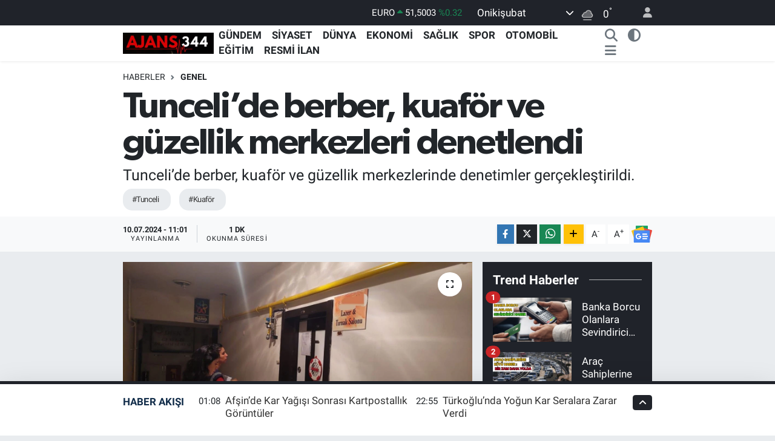

--- FILE ---
content_type: text/html; charset=utf-8
request_url: https://www.ajans344.com/tuncelide-berber-kuafor-ve-guzellik-merkezleri-denetlendi
body_size: 27750
content:
<!DOCTYPE html>
<html lang="tr" data-theme="flow">
<head>
<link rel="dns-prefetch" href="//www.ajans344.com">
<link rel="dns-prefetch" href="//ajans344com.teimg.com">
<link rel="dns-prefetch" href="//static.tebilisim.com">
<link rel="dns-prefetch" href="//www.googletagmanager.com">
<link rel="dns-prefetch" href="//cdn.p.analitik.bik.gov.tr">
<link rel="dns-prefetch" href="//mc.yandex.ru">
<link rel="dns-prefetch" href="//www.clarity.ms">
<link rel="dns-prefetch" href="//cdn2.bildirt.com">
<link rel="dns-prefetch" href="//cdn.onesignal.com">
<link rel="dns-prefetch" href="//connect.facebook.net">
<link rel="dns-prefetch" href="//www.facebook.com">
<link rel="dns-prefetch" href="//cdn.weatherapi.com">
<link rel="dns-prefetch" href="//www.haber46.com.tr">
<link rel="dns-prefetch" href="//www.twitter.com">
<link rel="dns-prefetch" href="//www.instagram.com">
<link rel="dns-prefetch" href="//www.youtube.com">
<link rel="dns-prefetch" href="//api.whatsapp.com">
<link rel="dns-prefetch" href="//www.w3.org">
<link rel="dns-prefetch" href="//x.com">
<link rel="dns-prefetch" href="//www.linkedin.com">
<link rel="dns-prefetch" href="//pinterest.com">
<link rel="dns-prefetch" href="//t.me">
<link rel="dns-prefetch" href="//news.google.com">
<link rel="dns-prefetch" href="//apps.apple.com">
<link rel="dns-prefetch" href="//play.google.com">
<link rel="dns-prefetch" href="//tebilisim.com">
<link rel="dns-prefetch" href="//facebook.com">
<link rel="dns-prefetch" href="//twitter.com">
<link rel="dns-prefetch" href="//www.google.com">
<link rel="dns-prefetch" href="//ads.sepetteknoloji.com">

    <meta charset="utf-8">
<title>Tunceli’de berber, kuaför ve güzellik merkezleri denetlendi - | Ajans 344</title>
<meta name="description" content="Tunceli’de berber, kuaför ve güzellik merkezlerinde denetimler gerçekleştirildi.">
<meta name="keywords" content="Tunceli, kuaför">
<link rel="canonical" href="https://www.ajans344.com/tuncelide-berber-kuafor-ve-guzellik-merkezleri-denetlendi">
<meta name="viewport" content="width=device-width,initial-scale=1">
<meta name="X-UA-Compatible" content="IE=edge">
<meta name="robots" content="noindex, nofollow">
<meta name="theme-color" content="#20232a">
<meta name="title" content="Tunceli’de berber, kuaför ve güzellik merkezleri denetlendi">
<meta name="articleSection" content="news">
<meta name="datePublished" content="2024-07-10T11:01:00+03:00">
<meta name="dateModified" content="2024-07-10T11:01:00+03:00">
<meta name="articleAuthor" content="Haber Merkezi">
<meta name="author" content="Haber Merkezi">
<link rel="amphtml" href="https://www.ajans344.com/tuncelide-berber-kuafor-ve-guzellik-merkezleri-denetlendi/amp">
<meta property="og:site_name" content="Maraş Haber, Son Dakika Kahramanmaraş Haberleri | Ajans 344">
<meta property="og:title" content="Tunceli’de berber, kuaför ve güzellik merkezleri denetlendi">
<meta property="og:description" content="Tunceli’de berber, kuaför ve güzellik merkezlerinde denetimler gerçekleştirildi.">
<meta property="og:url" content="https://www.ajans344.com/tuncelide-berber-kuafor-ve-guzellik-merkezleri-denetlendi">
<meta property="og:image" content="https://ajans344com.teimg.com/crop/1280x720/ajans344-com/uploads/2024/07/a-w243616-04.jpg">
<meta property="og:image:width" content="1280">
<meta property="og:image:height" content="720">
<meta property="og:image:alt" content="Tunceli’de berber, kuaför ve güzellik merkezleri denetlendi">
<meta property="og:article:published_time" content="2024-07-10T11:01:00+03:00">
<meta property="og:article:modified_time" content="2024-07-10T11:01:00+03:00">
<meta property="og:type" content="article">
<meta name="twitter:card" content="summary_large_image">
<meta name="twitter:site" content="@Ajans344Com">
<meta name="twitter:title" content="Tunceli’de berber, kuaför ve güzellik merkezleri denetlendi">
<meta name="twitter:description" content="Tunceli’de berber, kuaför ve güzellik merkezlerinde denetimler gerçekleştirildi.">
<meta name="twitter:image" content="https://ajans344com.teimg.com/crop/1280x720/ajans344-com/uploads/2024/07/a-w243616-04.jpg">
<meta name="twitter:url" content="https://www.ajans344.com/tuncelide-berber-kuafor-ve-guzellik-merkezleri-denetlendi">
<link rel="shortcut icon" type="image/x-icon" href="https://ajans344com.teimg.com/ajans344-com/uploads/2023/10/ajans-344-comfw.png">
<link rel="manifest" href="https://www.ajans344.com/manifest.json?v=6.6.4" />
<link rel="preload" href="https://static.tebilisim.com/flow/assets/css/font-awesome/fa-solid-900.woff2" as="font" type="font/woff2" crossorigin />
<link rel="preload" href="https://static.tebilisim.com/flow/assets/css/font-awesome/fa-brands-400.woff2" as="font" type="font/woff2" crossorigin />
<link rel="preload" href="https://static.tebilisim.com/flow/assets/css/weather-icons/font/weathericons-regular-webfont.woff2" as="font" type="font/woff2" crossorigin />
<link rel="preload" href="https://static.tebilisim.com/flow/vendor/te/fonts/roboto/KFOlCnqEu92Fr1MmEU9fBBc4AMP6lQ.woff2" as="font" type="font/woff2" crossorigin />
<link rel="preload" href="https://static.tebilisim.com/flow/vendor/te/fonts/roboto/KFOlCnqEu92Fr1MmEU9fChc4AMP6lbBP.woff2" as="font" type="font/woff2" crossorigin />
<link rel="preload" href="https://static.tebilisim.com/flow/vendor/te/fonts/roboto/KFOlCnqEu92Fr1MmWUlfBBc4AMP6lQ.woff2" as="font" type="font/woff2" crossorigin />
<link rel="preload" href="https://static.tebilisim.com/flow/vendor/te/fonts/roboto/KFOlCnqEu92Fr1MmWUlfChc4AMP6lbBP.woff2" as="font" type="font/woff2" crossorigin />
<link rel="preload" href="https://static.tebilisim.com/flow/vendor/te/fonts/roboto/KFOmCnqEu92Fr1Mu4mxKKTU1Kg.woff2" as="font" type="font/woff2" crossorigin />
<link rel="preload" href="https://static.tebilisim.com/flow/vendor/te/fonts/roboto/KFOmCnqEu92Fr1Mu7GxKKTU1Kvnz.woff2" as="font" type="font/woff2" crossorigin />

<link rel="preload"
	href="https://static.tebilisim.com/flow/vendor/te/fonts/gibson/Gibson-Bold.woff2"
	as="font" type="font/woff2" crossorigin />
<link rel="preload"
	href="https://static.tebilisim.com/flow/vendor/te/fonts/gibson/Gibson-BoldItalic.woff2"
	as="font" type="font/woff2" crossorigin />
<link rel="preload"
	href="https://static.tebilisim.com/flow/vendor/te/fonts/gibson/Gibson-Italic.woff2"
	as="font" type="font/woff2" crossorigin />
<link rel="preload"
	href="https://static.tebilisim.com/flow/vendor/te/fonts/gibson/Gibson-Light.woff2"
	as="font" type="font/woff2" crossorigin />
<link rel="preload"
	href="https://static.tebilisim.com/flow/vendor/te/fonts/gibson/Gibson-LightItalic.woff2"
	as="font" type="font/woff2" crossorigin />
<link rel="preload"
	href="https://static.tebilisim.com/flow/vendor/te/fonts/gibson/Gibson-SemiBold.woff2"
	as="font" type="font/woff2" crossorigin />
<link rel="preload"
	href="https://static.tebilisim.com/flow/vendor/te/fonts/gibson/Gibson-SemiBoldItalic.woff2"
	as="font" type="font/woff2" crossorigin />
<link rel="preload"
	href="https://static.tebilisim.com/flow/vendor/te/fonts/gibson/Gibson.woff2"
	as="font" type="font/woff2" crossorigin />

<link rel="preload" as="style" href="https://static.tebilisim.com/flow/vendor/te/fonts/roboto.css?v=6.6.4">
<link rel="stylesheet" href="https://static.tebilisim.com/flow/vendor/te/fonts/roboto.css?v=6.6.4">
<link rel="preload" as="style" href="https://static.tebilisim.com/flow/vendor/te/fonts/gibson.css?v=6.6.4">
<link rel="stylesheet" href="https://static.tebilisim.com/flow/vendor/te/fonts/gibson.css?v=6.6.4">

<link rel="preload" as="image" href="https://ajans344com.teimg.com/crop/1280x720/ajans344-com/uploads/2024/07/a-w243616-04.jpg">
<style>:root {
        --te-link-color: #333;
        --te-link-hover-color: #000;
        --te-font: "Roboto";
        --te-secondary-font: "Gibson";
        --te-h1-font-size: 60px;
        --te-color: #20232a;
        --te-hover-color: #122d4a;
        --mm-ocd-width: 85%!important; /*  Mobil Menü Genişliği */
        --swiper-theme-color: var(--te-color)!important;
        --header-13-color: #ffc107;
    }</style><link rel="preload" as="style" href="https://static.tebilisim.com/flow/assets/vendor/bootstrap/css/bootstrap.min.css?v=6.6.4">
<link rel="stylesheet" href="https://static.tebilisim.com/flow/assets/vendor/bootstrap/css/bootstrap.min.css?v=6.6.4">
<link rel="preload" as="style" href="https://static.tebilisim.com/flow/assets/css/app6.6.4.min.css">
<link rel="stylesheet" href="https://static.tebilisim.com/flow/assets/css/app6.6.4.min.css">



<script type="application/ld+json">{"@context":"https:\/\/schema.org","@type":"WebSite","url":"https:\/\/www.ajans344.com","potentialAction":{"@type":"SearchAction","target":"https:\/\/www.ajans344.com\/arama?q={query}","query-input":"required name=query"}}</script>

<script type="application/ld+json">{"@context":"https:\/\/schema.org","@type":"NewsMediaOrganization","url":"https:\/\/www.ajans344.com","name":"Ajans 344","logo":"https:\/\/ajans344com.teimg.com\/ajans344-com\/uploads\/2024\/03\/ajans344-logo-kahramanmaras-haber.jpg","sameAs":["https:\/\/www.facebook.com\/ajans0344","https:\/\/www.twitter.com\/Ajans344Com","https:\/\/www.youtube.com\/@ajans344","https:\/\/www.instagram.com\/ajans344"]}</script>

<script type="application/ld+json">{"@context":"https:\/\/schema.org","@graph":[{"@type":"SiteNavigationElement","name":"Ana Sayfa","url":"https:\/\/www.ajans344.com","@id":"https:\/\/www.ajans344.com"},{"@type":"SiteNavigationElement","name":"Ekonomi","url":"https:\/\/www.ajans344.com\/ekonomi","@id":"https:\/\/www.ajans344.com\/ekonomi"},{"@type":"SiteNavigationElement","name":"D\u00dcNYA","url":"https:\/\/www.ajans344.com\/dunya","@id":"https:\/\/www.ajans344.com\/dunya"},{"@type":"SiteNavigationElement","name":"MAGAZ\u0130N","url":"https:\/\/www.ajans344.com\/magazin","@id":"https:\/\/www.ajans344.com\/magazin"},{"@type":"SiteNavigationElement","name":"G\u00fcndem","url":"https:\/\/www.ajans344.com\/gundem","@id":"https:\/\/www.ajans344.com\/gundem"},{"@type":"SiteNavigationElement","name":"Bilim ve Teknoloji","url":"https:\/\/www.ajans344.com\/teknoloji","@id":"https:\/\/www.ajans344.com\/teknoloji"},{"@type":"SiteNavigationElement","name":"Siyaset","url":"https:\/\/www.ajans344.com\/siyaset","@id":"https:\/\/www.ajans344.com\/siyaset"},{"@type":"SiteNavigationElement","name":"Sa\u011fl\u0131k","url":"https:\/\/www.ajans344.com\/saglik","@id":"https:\/\/www.ajans344.com\/saglik"},{"@type":"SiteNavigationElement","name":"E\u011fitim","url":"https:\/\/www.ajans344.com\/egitim","@id":"https:\/\/www.ajans344.com\/egitim"},{"@type":"SiteNavigationElement","name":"OTOMOB\u0130L","url":"https:\/\/www.ajans344.com\/otomobil","@id":"https:\/\/www.ajans344.com\/otomobil"},{"@type":"SiteNavigationElement","name":"Spor","url":"https:\/\/www.ajans344.com\/spor","@id":"https:\/\/www.ajans344.com\/spor"},{"@type":"SiteNavigationElement","name":"K\u0130TAP","url":"https:\/\/www.ajans344.com\/kitap","@id":"https:\/\/www.ajans344.com\/kitap"},{"@type":"SiteNavigationElement","name":"Ya\u015fam","url":"https:\/\/www.ajans344.com\/yasam","@id":"https:\/\/www.ajans344.com\/yasam"},{"@type":"SiteNavigationElement","name":"K\u00fclt\u00fcr-Sanat","url":"https:\/\/www.ajans344.com\/kultur-sanat","@id":"https:\/\/www.ajans344.com\/kultur-sanat"},{"@type":"SiteNavigationElement","name":"Kahramanmara\u015f Haberleri","url":"https:\/\/www.ajans344.com\/kahramanmaras","@id":"https:\/\/www.ajans344.com\/kahramanmaras"},{"@type":"SiteNavigationElement","name":"Af\u015fin Haberleri","url":"https:\/\/www.ajans344.com\/afsin","@id":"https:\/\/www.ajans344.com\/afsin"},{"@type":"SiteNavigationElement","name":"And\u0131r\u0131n Haberleri","url":"https:\/\/www.ajans344.com\/andirin","@id":"https:\/\/www.ajans344.com\/andirin"},{"@type":"SiteNavigationElement","name":"\u00c7a\u011flayancerit Haberleri","url":"https:\/\/www.ajans344.com\/caglayancerit","@id":"https:\/\/www.ajans344.com\/caglayancerit"},{"@type":"SiteNavigationElement","name":"Ekin\u00f6z\u00fc Haberleri","url":"https:\/\/www.ajans344.com\/ekinozu","@id":"https:\/\/www.ajans344.com\/ekinozu"},{"@type":"SiteNavigationElement","name":"Elbistan Haberleri","url":"https:\/\/www.ajans344.com\/elbistan","@id":"https:\/\/www.ajans344.com\/elbistan"},{"@type":"SiteNavigationElement","name":"G\u00f6ksun Haberleri","url":"https:\/\/www.ajans344.com\/goksun","@id":"https:\/\/www.ajans344.com\/goksun"},{"@type":"SiteNavigationElement","name":"Nurhak Haberleri","url":"https:\/\/www.ajans344.com\/nurhak","@id":"https:\/\/www.ajans344.com\/nurhak"},{"@type":"SiteNavigationElement","name":"Pazarc\u0131k Haberleri","url":"https:\/\/www.ajans344.com\/pazarcik","@id":"https:\/\/www.ajans344.com\/pazarcik"},{"@type":"SiteNavigationElement","name":"T\u00fcrko\u011flu Haberleri","url":"https:\/\/www.ajans344.com\/turkoglu","@id":"https:\/\/www.ajans344.com\/turkoglu"},{"@type":"SiteNavigationElement","name":"Dulkadiro\u011flu Haberleri","url":"https:\/\/www.ajans344.com\/dulkadiroglu","@id":"https:\/\/www.ajans344.com\/dulkadiroglu"},{"@type":"SiteNavigationElement","name":"Oniki\u015fubat Haberleri","url":"https:\/\/www.ajans344.com\/onikisubat","@id":"https:\/\/www.ajans344.com\/onikisubat"},{"@type":"SiteNavigationElement","name":"Asayi\u015f","url":"https:\/\/www.ajans344.com\/asayis","@id":"https:\/\/www.ajans344.com\/asayis"},{"@type":"SiteNavigationElement","name":"DI\u015e POL\u0130T\u0130KA","url":"https:\/\/www.ajans344.com\/dis-politika","@id":"https:\/\/www.ajans344.com\/dis-politika"},{"@type":"SiteNavigationElement","name":"\u00c7EVRE","url":"https:\/\/www.ajans344.com\/cevre","@id":"https:\/\/www.ajans344.com\/cevre"},{"@type":"SiteNavigationElement","name":"GENEL","url":"https:\/\/www.ajans344.com\/genel","@id":"https:\/\/www.ajans344.com\/genel"},{"@type":"SiteNavigationElement","name":"Resmi \u0130lan","url":"https:\/\/www.ajans344.com\/resmi-ilan","@id":"https:\/\/www.ajans344.com\/resmi-ilan"},{"@type":"SiteNavigationElement","name":"Blog","url":"https:\/\/www.ajans344.com\/blog","@id":"https:\/\/www.ajans344.com\/blog"},{"@type":"SiteNavigationElement","name":"Kahramanmara\u015f haberleri","url":"https:\/\/www.ajans344.com\/kahramanmaras-haberleri","@id":"https:\/\/www.ajans344.com\/kahramanmaras-haberleri"},{"@type":"SiteNavigationElement","name":"\u0130leti\u015fim","url":"https:\/\/www.ajans344.com\/iletisim","@id":"https:\/\/www.ajans344.com\/iletisim"},{"@type":"SiteNavigationElement","name":"Gizlilik Politikas\u0131 | Ajans344","url":"https:\/\/www.ajans344.com\/gizlilik-politikasi-ajans344","@id":"https:\/\/www.ajans344.com\/gizlilik-politikasi-ajans344"},{"@type":"SiteNavigationElement","name":"Topluluk Kurallar\u0131 | Ajans344","url":"https:\/\/www.ajans344.com\/topluluk-kurallari-ajans344","@id":"https:\/\/www.ajans344.com\/topluluk-kurallari-ajans344"},{"@type":"SiteNavigationElement","name":"Ajans 344 Yay\u0131n \u0130lkeleri","url":"https:\/\/www.ajans344.com\/ajans-344-yayin-ilkeleri","@id":"https:\/\/www.ajans344.com\/ajans-344-yayin-ilkeleri"},{"@type":"SiteNavigationElement","name":"Yazarlar","url":"https:\/\/www.ajans344.com\/yazarlar","@id":"https:\/\/www.ajans344.com\/yazarlar"},{"@type":"SiteNavigationElement","name":"Foto Galeri","url":"https:\/\/www.ajans344.com\/foto-galeri","@id":"https:\/\/www.ajans344.com\/foto-galeri"},{"@type":"SiteNavigationElement","name":"Video Galeri","url":"https:\/\/www.ajans344.com\/video","@id":"https:\/\/www.ajans344.com\/video"},{"@type":"SiteNavigationElement","name":"Biyografiler","url":"https:\/\/www.ajans344.com\/biyografi","@id":"https:\/\/www.ajans344.com\/biyografi"},{"@type":"SiteNavigationElement","name":"Firma Rehberi","url":"https:\/\/www.ajans344.com\/rehber","@id":"https:\/\/www.ajans344.com\/rehber"},{"@type":"SiteNavigationElement","name":"Seri \u0130lanlar","url":"https:\/\/www.ajans344.com\/ilan","@id":"https:\/\/www.ajans344.com\/ilan"},{"@type":"SiteNavigationElement","name":"R\u00f6portajlar","url":"https:\/\/www.ajans344.com\/roportaj","@id":"https:\/\/www.ajans344.com\/roportaj"},{"@type":"SiteNavigationElement","name":"Anketler","url":"https:\/\/www.ajans344.com\/anketler","@id":"https:\/\/www.ajans344.com\/anketler"},{"@type":"SiteNavigationElement","name":"Oniki\u015fubat Bug\u00fcn, Yar\u0131n ve 1 Haftal\u0131k Hava Durumu Tahmini","url":"https:\/\/www.ajans344.com\/onikisubat-hava-durumu","@id":"https:\/\/www.ajans344.com\/onikisubat-hava-durumu"},{"@type":"SiteNavigationElement","name":"Oniki\u015fubat Namaz Vakitleri","url":"https:\/\/www.ajans344.com\/onikisubat-namaz-vakitleri","@id":"https:\/\/www.ajans344.com\/onikisubat-namaz-vakitleri"},{"@type":"SiteNavigationElement","name":"Puan Durumu ve Fikst\u00fcr","url":"https:\/\/www.ajans344.com\/futbol\/super-lig-puan-durumu-ve-fikstur","@id":"https:\/\/www.ajans344.com\/futbol\/super-lig-puan-durumu-ve-fikstur"}]}</script>

<script type="application/ld+json">{"@context":"https:\/\/schema.org","@type":"BreadcrumbList","itemListElement":[{"@type":"ListItem","position":1,"item":{"@type":"Thing","@id":"https:\/\/www.ajans344.com","name":"Haberler"}},{"@type":"ListItem","position":2,"item":{"@type":"Thing","@id":"https:\/\/www.ajans344.com\/genel","name":"GENEL"}},{"@type":"ListItem","position":3,"item":{"@type":"Thing","@id":"https:\/\/www.ajans344.com\/tuncelide-berber-kuafor-ve-guzellik-merkezleri-denetlendi","name":"Tunceli\u2019de berber, kuaf\u00f6r ve g\u00fczellik merkezleri denetlendi"}}]}</script>
<script type="application/ld+json">{"@context":"https:\/\/schema.org","@type":"NewsArticle","headline":"Tunceli\u2019de berber, kuaf\u00f6r ve g\u00fczellik merkezleri denetlendi","articleSection":"GENEL","dateCreated":"2024-07-10T11:01:00+03:00","datePublished":"2024-07-10T11:01:00+03:00","dateModified":"2024-07-10T11:01:00+03:00","wordCount":139,"genre":"news","mainEntityOfPage":{"@type":"WebPage","@id":"https:\/\/www.ajans344.com\/tuncelide-berber-kuafor-ve-guzellik-merkezleri-denetlendi"},"articleBody":"T\u00fcrkiye genelinde berber, kuaf\u00f6r ve g\u00fczellik salonlar\u0131n\u0131n haftan\u0131n bir g\u00fcn\u00fc kapal\u0131 olmas\u0131 uygulamas\u0131n\u0131n 1 Temmuz 2024 tarihi itibariyle y\u00fcr\u00fcrl\u00fc\u011fe girmesi \u00fczerine Tunceli Ticaret \u0130l M\u00fcd\u00fcrl\u00fc\u011f\u00fc denetim ekipleri berber, kuaf\u00f6r ve g\u00fczellik merkezlerinde denetim ger\u00e7ekle\u015ftirdi.\r\nTunceli Valili\u011fi taraf\u0131ndan al\u0131nan karar do\u011frultusunda pazar g\u00fcnleri kapal\u0131 olmas\u0131 gerekirken a\u00e7\u0131k olup m\u00fc\u015fteri kabul\u00fc yapt\u0131\u011f\u0131 tespit edilen iki i\u015fletmeye uygulama ile ilgili bilgi verilerek gerekli uyar\u0131larda bulunuldu.\r\n75 i\u015fyerini kapsayan denetimlere ili\u015fkin a\u00e7\u0131klama yapan Ticaret il M\u00fcd\u00fcr\u00fc Kayahan Topal, \u201cDenetimlerde i\u015fletme sahiplerine, valili\u011fimiz taraf\u0131ndan al\u0131nan kararlara uymalar\u0131 gerekti\u011fini ifade ettik. Bundan sonraki s\u00fcre\u00e7te Pazar g\u00fcnleri a\u00e7\u0131k olan i\u015fyerlerine idari yapt\u0131r\u0131m uygulayaca\u011f\u0131z\u201d dedi.","description":"Tunceli\u2019de berber, kuaf\u00f6r ve g\u00fczellik merkezlerinde denetimler ger\u00e7ekle\u015ftirildi.","inLanguage":"tr-TR","keywords":["Tunceli","kuaf\u00f6r"],"image":{"@type":"ImageObject","url":"https:\/\/ajans344com.teimg.com\/crop\/1280x720\/ajans344-com\/uploads\/2024\/07\/a-w243616-04.jpg","width":"1280","height":"720","caption":"Tunceli\u2019de berber, kuaf\u00f6r ve g\u00fczellik merkezleri denetlendi"},"publishingPrinciples":"https:\/\/www.ajans344.com\/gizlilik-sozlesmesi","isFamilyFriendly":"http:\/\/schema.org\/True","isAccessibleForFree":"http:\/\/schema.org\/True","publisher":{"@type":"Organization","name":"Ajans 344","image":"https:\/\/ajans344com.teimg.com\/ajans344-com\/uploads\/2024\/03\/ajans344-logo-kahramanmaras-haber.jpg","logo":{"@type":"ImageObject","url":"https:\/\/ajans344com.teimg.com\/ajans344-com\/uploads\/2024\/03\/ajans344-logo-kahramanmaras-haber.jpg","width":"640","height":"375"}},"author":{"@type":"Person","name":"Ajans 344","honorificPrefix":"","jobTitle":"","url":null}}</script>
<script data-cfasync="false" src="https://static.tebilisim.com/flow/assets/js/dark-mode.js?v=6.6.4"></script>


<!-- Google tag (gtag.js) -->
<script async src="https://www.googletagmanager.com/gtag/js?id=G-3QJ7LBWG2G" data-cfasync="false"></script>
<script data-cfasync="false">
	window.dataLayer = window.dataLayer || [];
	function gtag(){dataLayer.push(arguments);}
	gtag('js', new Date());
	gtag('config', 'G-3QJ7LBWG2G');
</script>

<script>!function(){var t=document.createElement("script");t.setAttribute("src",'https://cdn.p.analitik.bik.gov.tr/tracker'+(typeof Intl!=="undefined"?(typeof (Intl||"").PluralRules!=="undefined"?'1':typeof Promise!=="undefined"?'2':typeof MutationObserver!=='undefined'?'3':'4'):'4')+'.js'),t.setAttribute("data-website-id","127bd58b-96bd-49d9-a535-42572c7a2f2d"),t.setAttribute("data-host-url",'//127bd58b-96bd-49d9-a535-42572c7a2f2d.collector.p.analitik.bik.gov.tr'),document.head.appendChild(t)}();</script>
<style>
.mega-menu {z-index: 9999 !important;}
@media screen and (min-width: 1620px) {
    .container {width: 1280px!important; max-width: 1280px!important;}
    #ad_36 {margin-right: 15px !important;}
    #ad_9 {margin-left: 15px !important;}
}

@media screen and (min-width: 1325px) and (max-width: 1620px) {
    .container {width: 1100px!important; max-width: 1100px!important;}
    #ad_36 {margin-right: 100px !important;}
    #ad_9 {margin-left: 100px !important;}
}
@media screen and (min-width: 1295px) and (max-width: 1325px) {
    .container {width: 990px!important; max-width: 990px!important;}
    #ad_36 {margin-right: 165px !important;}
    #ad_9 {margin-left: 165px !important;}
}
@media screen and (min-width: 1200px) and (max-width: 1295px) {
    .container {width: 900px!important; max-width: 900px!important;}
    #ad_36 {margin-right: 210px !important;}
    #ad_9 {margin-left: 210px !important;}

}
</style><meta name="yandex-verification" content="25e8591f5e1dc481" />
<meta name="msvalidate.01" content="F607F9F616C4A10212C3BDDAAE78C9BB" />
<meta name="yandex-verification" content="e3698a21ffb424c6" />


<!-- Yandex.Metrika counter -->
<script type="text/javascript" >
   (function(m,e,t,r,i,k,a){m[i]=m[i]||function(){(m[i].a=m[i].a||[]).push(arguments)};
   m[i].l=1*new Date();
   for (var j = 0; j < document.scripts.length; j++) {if (document.scripts[j].src === r) { return; }}
   k=e.createElement(t),a=e.getElementsByTagName(t)[0],k.async=1,k.src=r,a.parentNode.insertBefore(k,a)})
   (window, document, "script", "https://mc.yandex.ru/metrika/tag.js", "ym");

   ym(100387696, "init", {
        clickmap:true,
        trackLinks:true,
        accurateTrackBounce:true
   });
</script>
<noscript><div><img src="https://mc.yandex.ru/watch/100387696" style="position:absolute; left:-9999px;" alt="" /></div></noscript>
<!-- /Yandex.Metrika counter -->
<noscript><div><img src="https://mc.yandex.ru/watch/95408032" style="position:absolute; left:-9999px;" alt="" /></div></noscript>
<!-- /Yandex.Metrika counter -->

<script type="text/javascript">
    (function(c,l,a,r,i,t,y){
        c[a]=c[a]||function(){(c[a].q=c[a].q||[]).push(arguments)};
        t=l.createElement(r);t.async=1;t.src="https://www.clarity.ms/tag/"+i;
        y=l.getElementsByTagName(r)[0];y.parentNode.insertBefore(t,y);
    })(window, document, "clarity", "script", "qov7tdrw18");
</script>
<!-- Google Tag Manager -->
<script>(function(w,d,s,l,i){w[l]=w[l]||[];w[l].push({'gtm.start':
new Date().getTime(),event:'gtm.js'});var f=d.getElementsByTagName(s)[0],
j=d.createElement(s),dl=l!='dataLayer'?'&l='+l:'';j.async=true;j.src=
'https://www.googletagmanager.com/gtm.js?id='+i+dl;f.parentNode.insertBefore(j,f);
})(window,document,'script','dataLayer','GTM-NPVC92RP');</script>
<!-- End Google Tag Manager -->

<script type="text/javascript">
    (function(c,l,a,r,i,t,y){
        c[a]=c[a]||function(){(c[a].q=c[a].q||[]).push(arguments)};
        t=l.createElement(r);t.async=1;t.src="https://www.clarity.ms/tag/"+i;
        y=l.getElementsByTagName(r)[0];y.parentNode.insertBefore(t,y);
    })(window, document, "clarity", "script", "qowgkqvogq");
</script>

<link rel="manifest" href="/manifest.json?data=Bildirt">
<script>var uygulamaid="236403-4076-1153-3550-7067-6";</script>
<script src="https://cdn2.bildirt.com/BildirtSDKfiles.js"></script>

<script src="https://cdn.onesignal.com/sdks/web/v16/OneSignalSDK.page.js" defer></script>
<script>
  window.OneSignalDeferred = window.OneSignalDeferred || [];
  OneSignalDeferred.push(async function(OneSignal) {
    await OneSignal.init({
      appId: "9023cfbf-2d67-40ee-b86d-285f4e372b3b",
    });
  });
</script>
<!-- Meta Pixel Code -->
<script>
!function(f,b,e,v,n,t,s)
{if(f.fbq)return;n=f.fbq=function(){n.callMethod?
n.callMethod.apply(n,arguments):n.queue.push(arguments)};
if(!f._fbq)f._fbq=n;n.push=n;n.loaded=!0;n.version='2.0';
n.queue=[];t=b.createElement(e);t.async=!0;
t.src=v;s=b.getElementsByTagName(e)[0];
s.parentNode.insertBefore(t,s)}(window, document,'script',
'https://connect.facebook.net/en_US/fbevents.js');
fbq('init', '904436505107187');
fbq('track', 'PageView');
</script>
<noscript><img height="1" width="1" style="display:none"
src="https://www.facebook.com/tr?id=904436505107187&ev=PageView&noscript=1"
/></noscript>
<!-- End Meta Pixel Code -->





</head>




<body class="d-flex flex-column min-vh-100">

    <div data-pagespeed="true"><!-- Yandex.Metrika counter -->
<script type="text/javascript" >
   (function(m,e,t,r,i,k,a){m[i]=m[i]||function(){(m[i].a=m[i].a||[]).push(arguments)};
   m[i].l=1*new Date();
   for (var j = 0; j < document.scripts.length; j++) {if (document.scripts[j].src === r) { return; }}
   k=e.createElement(t),a=e.getElementsByTagName(t)[0],k.async=1,k.src=r,a.parentNode.insertBefore(k,a)})
   (window, document, "script", "https://mc.yandex.ru/metrika/tag.js", "ym");

   ym(95408032, "init", {
        clickmap:true,
        trackLinks:true,
        accurateTrackBounce:true,
        webvisor:true
   });
</script>
<noscript><div><img src="https://mc.yandex.ru/watch/95408032" style="position:absolute; left:-9999px;" alt="" /></div></noscript>
<!-- /Yandex.Metrika counter -->

<!-- Google Tag Manager (noscript) -->
<noscript><iframe src="https://www.googletagmanager.com/ns.html?id=GTM-NPVC92RP"
height="0" width="0" style="display:none;visibility:hidden"></iframe></noscript>
<!-- End Google Tag Manager (noscript) -->

<script src="https://cdn.onesignal.com/sdks/web/v16/OneSignalSDK.page.js" defer></script>
<script>
  window.OneSignalDeferred = window.OneSignalDeferred || [];
  OneSignalDeferred.push(async function(OneSignal) {
    await OneSignal.init({
      appId: "9023cfbf-2d67-40ee-b86d-285f4e372b3b",
    });
  });
</script></div>
    

    <header class="header-4">
    <div class="top-header d-none d-lg-block">
        <div class="container">
            <div class="d-flex justify-content-between align-items-center">

                

                                    <div class="position-relative overflow-hidden ms-auto text-end" style="height: 36px;">
                        <!-- PİYASALAR -->
<div class="newsticker mini small">
    <ul class="newsticker__list list-unstyled" data-header="4">
                <li class="newsticker__item col dolar">DOLAR
            <span class="text-success"><i class="fa fa-caret-up"></i></span>
            <span class="value">43,4019</span>
            <span class="text-success">%0.01</span>
        </li>
                <li class="newsticker__item col euro">EURO
            <span class="text-success"><i class="fa fa-caret-up"></i></span>
            <span class="value">51,5003</span>
            <span class="text-success">%0.32</span>
        </li>
                <li class="newsticker__item col sterlin">STERLİN
            <span class="text-success"><i class="fa fa-caret-up"></i></span>
            <span class="value">59,2261</span>
            <span class="text-success">%1.15</span>
        </li>
                <li class="newsticker__item col altin">G.ALTIN
            <span class="text-success"><i class="fa fa-caret-up"></i></span>
            <span class="value">6946.56</span>
            <span class="text-success">%0.02</span>
        </li>
                <li class="newsticker__item col bist">BİST100
            <span class="text-success"><i class="fa fa-caret-up"></i></span>
            <span class="value">12.993</span>
            <span class="text-success">%110</span>
        </li>
                <li class="newsticker__item col btc">BITCOIN
            <span class="text-danger"><i class="fa fa-caret-down"></i></span>
            <span class="value">87.830,08</span>
            <span class="text-danger">%-1.56</span>
        </li>
            </ul>
</div>


                    </div>
                    <div class="d-flex justify-content-end align-items-center text-light ms-4 weather-widget mini">
                        <!-- HAVA DURUMU -->

            <div class="weather d-none d-xl-block me-2" data-header="4">
            <div class="custom-selectbox text-white" onclick="toggleDropdown(this)" style="width: 100%">
    <div class="d-flex justify-content-between align-items-center">
        <span style="">Onikişubat</span>
        <i class="fas fa-chevron-down" style="font-size: 14px"></i>
    </div>
    <ul class="bg-white text-dark overflow-widget" style="min-height: 100px; max-height: 300px">
                    <li>
                <a href="https://www.ajans344.com/kahramanmaras-afsin-hava-durumu" title="Afşin Hava Durumu" class="text-dark">
                    Afşin
                </a>
            </li>
                    <li>
                <a href="https://www.ajans344.com/kahramanmaras-andirin-hava-durumu" title="Andırın Hava Durumu" class="text-dark">
                    Andırın
                </a>
            </li>
                    <li>
                <a href="https://www.ajans344.com/kahramanmaras-caglayancerit-hava-durumu" title="Çağlayancerit Hava Durumu" class="text-dark">
                    Çağlayancerit
                </a>
            </li>
                    <li>
                <a href="https://www.ajans344.com/kahramanmaras-dulkadiroglu-hava-durumu" title="Dulkadiroğlu Hava Durumu" class="text-dark">
                    Dulkadiroğlu
                </a>
            </li>
                    <li>
                <a href="https://www.ajans344.com/kahramanmaras-ekinozu-hava-durumu" title="Ekinözü Hava Durumu" class="text-dark">
                    Ekinözü
                </a>
            </li>
                    <li>
                <a href="https://www.ajans344.com/kahramanmaras-elbistan-hava-durumu" title="Elbistan Hava Durumu" class="text-dark">
                    Elbistan
                </a>
            </li>
                    <li>
                <a href="https://www.ajans344.com/kahramanmaras-goksun-hava-durumu" title="Göksun Hava Durumu" class="text-dark">
                    Göksun
                </a>
            </li>
                    <li>
                <a href="https://www.ajans344.com/kahramanmaras-nurhak-hava-durumu" title="Nurhak Hava Durumu" class="text-dark">
                    Nurhak
                </a>
            </li>
                    <li>
                <a href="https://www.ajans344.com/kahramanmaras-onikisubat-hava-durumu" title="Onikişubat Hava Durumu" class="text-dark">
                    Onikişubat
                </a>
            </li>
                    <li>
                <a href="https://www.ajans344.com/kahramanmaras-pazarcik-hava-durumu" title="Pazarcık Hava Durumu" class="text-dark">
                    Pazarcık
                </a>
            </li>
                    <li>
                <a href="https://www.ajans344.com/kahramanmaras-turkoglu-hava-durumu" title="Türkoğlu Hava Durumu" class="text-dark">
                    Türkoğlu
                </a>
            </li>
            </ul>
</div>

        </div>
        <div class="d-none d-xl-block" data-header="4">
            <span class="lead me-2">
                <img src="https://cdn.weatherapi.com/weather/64x64/night/143.png" class="condition" width="26" height="26" alt="0" />
            </span>
            <span class="degree text-white">0</span><sup class="text-white">°</sup>
        </div>
    

                    </div>
                                <ul class="nav ms-4">
                    <li class="nav-item ms-2"><a class="nav-link pe-0" href="/member/login" title="Üyelik Girişi" target="_blank"><i class="fa fa-user"></i></a></li>
                </ul>
            </div>
        </div>
    </div>
    <nav class="main-menu navbar navbar-expand-lg bg-white shadow-sm py-1">
        <div class="container">
            <div class="d-lg-none">
                <a href="#menu" title="Ana Menü"><i class="fa fa-bars fa-lg"></i></a>
            </div>
            <div>
                                <a class="navbar-brand me-0" href="/" title="Maraş Haber, Son Dakika Kahramanmaraş Haberleri | Ajans 344">
                    <img src="https://ajans344com.teimg.com/ajans344-com/uploads/2024/03/ajans344-logo-kahramanmaras-haber.jpg" alt="Maraş Haber, Son Dakika Kahramanmaraş Haberleri | Ajans 344" width="150" height="40" class="light-mode img-fluid flow-logo">
<img src="https://ajans344com.teimg.com/ajans344-com/uploads/2024/03/ajans344-logo-kahramanmaras-haber.jpg" alt="Maraş Haber, Son Dakika Kahramanmaraş Haberleri | Ajans 344" width="150" height="40" class="dark-mode img-fluid flow-logo d-none">

                </a>
                            </div>
            <div class="d-none d-lg-block">
                <ul  class="nav fw-semibold">
        <li class="nav-item   ">
        <a href="/gundem" class="nav-link nav-link text-dark" target="_self" title="GÜNDEM">GÜNDEM</a>
        
    </li>
        <li class="nav-item   ">
        <a href="/siyaset" class="nav-link nav-link text-dark" target="_self" title="SİYASET">SİYASET</a>
        
    </li>
        <li class="nav-item   ">
        <a href="/dunya" class="nav-link nav-link text-dark" target="_self" title="DÜNYA">DÜNYA</a>
        
    </li>
        <li class="nav-item   ">
        <a href="/ekonomi" class="nav-link nav-link text-dark" target="_self" title="EKONOMİ">EKONOMİ</a>
        
    </li>
        <li class="nav-item   ">
        <a href="/saglik" class="nav-link nav-link text-dark" target="_self" title="SAĞLIK">SAĞLIK</a>
        
    </li>
        <li class="nav-item   ">
        <a href="/spor" class="nav-link nav-link text-dark" target="_self" title="SPOR">SPOR</a>
        
    </li>
        <li class="nav-item   ">
        <a href="/otomobil" class="nav-link nav-link text-dark" target="_self" title="OTOMOBİL">OTOMOBİL</a>
        
    </li>
        <li class="nav-item   ">
        <a href="/egitim" class="nav-link nav-link text-dark" target="_self" title="EĞİTİM">EĞİTİM</a>
        
    </li>
        <li class="nav-item   ">
        <a href="/resmi-ilan" class="nav-link nav-link text-dark" target="_self" title="RESMİ İLAN">RESMİ İLAN</a>
        
    </li>
    </ul>

            </div>
            <ul class="navigation-menu nav d-flex align-items-center">
                <li class="nav-item">
                    <a href="/arama" class="nav-link" title="Ara">
                        <i class="fa fa-search fa-lg text-secondary"></i>
                    </a>
                </li>
                <li class="nav-item dropdown ">
    <a href="#" class="nav-link text-secondary " data-bs-toggle="dropdown" data-bs-display="static">
        <i class="fas fa-adjust fa-lg theme-icon-active"></i>
    </a>
    <ul class="dropdown-menu min-w-auto dropdown-menu-end shadow-none border-0 rounded-0">
        <li>
            <button type="button" class="dropdown-item d-flex align-items-center active" data-bs-theme-value="light">
                <i class="fa fa-sun me-1 mode-switch"></i>
                Açık
            </button>
        </li>
        <li>
            <button type="button" class="dropdown-item d-flex align-items-center" data-bs-theme-value="dark">
                <i class="fa fa-moon me-1 mode-switch"></i>
                Koyu
            </button>
        </li>
        <li>
            <button type="button" class="dropdown-item d-flex align-items-center" data-bs-theme-value="auto">
                <i class="fas fa-adjust me-1 mode-switch"></i>
                Sistem
            </button>
        </li>
    </ul>
</li>

                <li class="nav-item dropdown d-none d-lg-block position-static">
                    <a class="nav-link p-0 ms-2 text-secondary" data-bs-toggle="dropdown" href="#" aria-haspopup="true" aria-expanded="false" title="Ana Menü"><i class="fa fa-bars fa-lg"></i></a>
                    <div class="mega-menu dropdown-menu dropdown-menu-end text-capitalize shadow-lg border-0 rounded-0">

    <div class="row g-3 small p-3">

                <div class="col">
            <div class="extra-sections bg-light p-3 border">
                <a href="https://www.ajans344.com/onikisubat-nobetci-eczaneler" title="Onikişubat Nöbetçi Eczaneler" class="d-block border-bottom pb-2 mb-2" target="_self"><i class="fa-solid fa-capsules me-2"></i>Onikişubat Nöbetçi Eczaneler</a>
<a href="https://www.ajans344.com/onikisubat-hava-durumu" title="Onikişubat Hava Durumu" class="d-block border-bottom pb-2 mb-2" target="_self"><i class="fa-solid fa-cloud-sun me-2"></i>Onikişubat Hava Durumu</a>
<a href="https://www.ajans344.com/onikisubat-namaz-vakitleri" title="Onikişubat Namaz Vakitleri" class="d-block border-bottom pb-2 mb-2" target="_self"><i class="fa-solid fa-mosque me-2"></i>Onikişubat Namaz Vakitleri</a>
<a href="https://www.ajans344.com/onikisubat-trafik-durumu" title="Onikişubat Trafik Yoğunluk Haritası" class="d-block border-bottom pb-2 mb-2" target="_self"><i class="fa-solid fa-car me-2"></i>Onikişubat Trafik Yoğunluk Haritası</a>
<a href="https://www.ajans344.com/futbol/super-lig-puan-durumu-ve-fikstur" title="Süper Lig Puan Durumu ve Fikstür" class="d-block border-bottom pb-2 mb-2" target="_self"><i class="fa-solid fa-chart-bar me-2"></i>Süper Lig Puan Durumu ve Fikstür</a>
<a href="https://www.ajans344.com/tum-mansetler" title="Tüm Manşetler" class="d-block border-bottom pb-2 mb-2" target="_self"><i class="fa-solid fa-newspaper me-2"></i>Tüm Manşetler</a>
<a href="https://www.ajans344.com/sondakika-haberleri" title="Son Dakika Haberleri" class="d-block border-bottom pb-2 mb-2" target="_self"><i class="fa-solid fa-bell me-2"></i>Son Dakika Haberleri</a>

            </div>
        </div>
        
        <div class="col">
        <a href="https://www.haber46.com.tr/kahramanmaras-nobetci-eczaneler" class="d-block border-bottom  pb-2 mb-2" target="_self" title="Nöbetçi Eczaneler">Nöbetçi Eczaneler</a>
            <a href="/afsin" class="d-block border-bottom  pb-2 mb-2" target="_self" title="Afşin">Afşin</a>
            <a href="/andirin" class="d-block border-bottom  pb-2 mb-2" target="_self" title="Andırın">Andırın</a>
            <a href="/asayis" class="d-block border-bottom  pb-2 mb-2" target="_self" title="Asayiş">Asayiş</a>
            <a href="/caglayancerit" class="d-block border-bottom  pb-2 mb-2" target="_self" title="Çağlayancerit">Çağlayancerit</a>
            <a href="/cevre" class="d-block border-bottom  pb-2 mb-2" target="_self" title="Çevre">Çevre</a>
            <a href="/dis-politika" class="d-block  pb-2 mb-2" target="_self" title="Dış Politika">Dış Politika</a>
        </div><div class="col">
            <a href="/dulkadiroglu" class="d-block border-bottom  pb-2 mb-2" target="_self" title="Dulkadiroğlu">Dulkadiroğlu</a>
            <a href="/ekinozu" class="d-block border-bottom  pb-2 mb-2" target="_self" title="Ekinözü">Ekinözü</a>
            <a href="/elbistan" class="d-block border-bottom  pb-2 mb-2" target="_self" title="Elbistan">Elbistan</a>
            <a href="/genel" class="d-block border-bottom  pb-2 mb-2" target="_self" title="Genel">Genel</a>
            <a href="/goksun" class="d-block border-bottom  pb-2 mb-2" target="_self" title="Göksun">Göksun</a>
            <a href="/kahramanmaras" class="d-block border-bottom  pb-2 mb-2" target="_self" title="Kahramanmaraş">Kahramanmaraş</a>
            <a href="/kitap" class="d-block  pb-2 mb-2" target="_self" title="Kitap">Kitap</a>
        </div><div class="col">
            <a href="/kultur-sanat" class="d-block border-bottom  pb-2 mb-2" target="_self" title="Kültür-sanat">Kültür-sanat</a>
            <a href="/magazin" class="d-block border-bottom  pb-2 mb-2" target="_self" title="Magazin">Magazin</a>
            <a href="/nurhak" class="d-block border-bottom  pb-2 mb-2" target="_self" title="Nurhak">Nurhak</a>
            <a href="/onikisubat" class="d-block border-bottom  pb-2 mb-2" target="_self" title="Onikişubat">Onikişubat</a>
            <a href="/pazarcik" class="d-block border-bottom  pb-2 mb-2" target="_self" title="Pazarcık">Pazarcık</a>
            <a href="/teknoloji" class="d-block border-bottom  pb-2 mb-2" target="_self" title="Teknoloji">Teknoloji</a>
            <a href="/turkoglu" class="d-block  pb-2 mb-2" target="_self" title="Türkoğlu">Türkoğlu</a>
        </div><div class="col">
            <a href="/yasam" class="d-block border-bottom  pb-2 mb-2" target="_self" title="Yaşam">Yaşam</a>
            <a href="/gizlilik-sozlesmesi" class="d-block border-bottom  pb-2 mb-2" target="_self" title="Gizlilik Sözleşmesi">Gizlilik Sözleşmesi</a>
            <a href="/iletisim" class="d-block border-bottom  pb-2 mb-2" target="_self" title="İletişim">İletişim</a>
            <a href="/kunye" class="d-block border-bottom  pb-2 mb-2" target="_self" title="Künye">Künye</a>
        </div>


    </div>

    <div class="p-3 bg-light">
                <a class="me-3"
            href="https://www.facebook.com/ajans0344" target="_blank" rel="nofollow noreferrer noopener"><i class="fab fa-facebook me-2 text-navy"></i> Facebook</a>
                        <a class="me-3"
            href="https://www.twitter.com/Ajans344Com" target="_blank" rel="nofollow noreferrer noopener"><i class="fab fa-x-twitter "></i> Twitter</a>
                        <a class="me-3"
            href="https://www.instagram.com/ajans344" target="_blank" rel="nofollow noreferrer noopener"><i class="fab fa-instagram me-2 text-magenta"></i> Instagram</a>
                                <a class="me-3"
            href="https://www.youtube.com/@ajans344" target="_blank" rel="nofollow noreferrer noopener"><i class="fab fa-youtube me-2 text-danger"></i> Youtube</a>
                                                <a class="" href="https://api.whatsapp.com/send?phone=+90 545 614 61 00" title="Whatsapp" rel="nofollow noreferrer noopener"><i
            class="fab fa-whatsapp me-2 text-navy"></i> WhatsApp İhbar Hattı</a>    </div>

    <div class="mega-menu-footer p-2 bg-te-color">
        <a class="dropdown-item text-white" href="/kunye" title="Künye / İletişim"><i class="fa fa-id-card me-2"></i> Künye / İletişim</a>
        <a class="dropdown-item text-white" href="/iletisim" title="Bize Ulaşın"><i class="fa fa-envelope me-2"></i> Bize Ulaşın</a>
        <a class="dropdown-item text-white" href="/rss-baglantilari" title="RSS Bağlantıları"><i class="fa fa-rss me-2"></i> RSS Bağlantıları</a>
        <a class="dropdown-item text-white" href="/member/login" title="Üyelik Girişi"><i class="fa fa-user me-2"></i> Üyelik Girişi</a>
    </div>


</div>

                </li>
            </ul>
        </div>
    </nav>
    <ul  class="mobile-categories d-lg-none list-inline bg-white">
        <li class="list-inline-item">
        <a href="/gundem" class="text-dark" target="_self" title="GÜNDEM">
                GÜNDEM
        </a>
    </li>
        <li class="list-inline-item">
        <a href="/siyaset" class="text-dark" target="_self" title="SİYASET">
                SİYASET
        </a>
    </li>
        <li class="list-inline-item">
        <a href="/dunya" class="text-dark" target="_self" title="DÜNYA">
                DÜNYA
        </a>
    </li>
        <li class="list-inline-item">
        <a href="/ekonomi" class="text-dark" target="_self" title="EKONOMİ">
                EKONOMİ
        </a>
    </li>
        <li class="list-inline-item">
        <a href="/saglik" class="text-dark" target="_self" title="SAĞLIK">
                SAĞLIK
        </a>
    </li>
        <li class="list-inline-item">
        <a href="/spor" class="text-dark" target="_self" title="SPOR">
                SPOR
        </a>
    </li>
        <li class="list-inline-item">
        <a href="/otomobil" class="text-dark" target="_self" title="OTOMOBİL">
                OTOMOBİL
        </a>
    </li>
        <li class="list-inline-item">
        <a href="/egitim" class="text-dark" target="_self" title="EĞİTİM">
                EĞİTİM
        </a>
    </li>
        <li class="list-inline-item">
        <a href="/resmi-ilan" class="text-dark" target="_self" title="RESMİ İLAN">
                RESMİ İLAN
        </a>
    </li>
    </ul>


</header>


    <script>
(function() {
    var checkUrl = 'https://www.ajans344.com/xpanel/admin-bar/check';
    var pageContext = {"post":18288};
    var params = new URLSearchParams(pageContext);
    var url = checkUrl + (params.toString() ? '?' + params.toString() : '');
    fetch(url, {
        method: 'GET',
        credentials: 'same-origin',
        headers: { 'Accept': 'application/json', 'X-Requested-With': 'XMLHttpRequest' }
    })
    .then(function(r) { return r.json(); })
    .then(function(data) {
        if (data.authenticated && data.config) {
            var container = document.createElement('div');
            container.id = 'xpanel-admin-bar';
            container.className = 'tw-scope';
            container.setAttribute('data-initial-config', JSON.stringify(data.config));
            document.body.appendChild(container);

            var script = document.createElement('script');
            script.src = 'https://www.ajans344.com/vendor/te/js/admin-bar-app.js';
            script.defer = true;
            document.body.appendChild(script);
        }
    })
    .catch(function() {});
})();
</script>






<main class="single overflow-hidden" style="min-height: 300px">

            <script>
document.addEventListener("DOMContentLoaded", function () {
    if (document.querySelector('.bik-ilan-detay')) {
        document.getElementById('story-line').style.display = 'none';
    }
});
</script>
<section id="story-line" class="d-md-none bg-white" data-widget-unique-key="">
    <script>
        var story_items = [{"id":"egitim","photo":"https:\/\/ajans344com.teimg.com\/crop\/200x200\/ajans344-com\/uploads\/2026\/01\/turk-universitelerinden-guclu-performans-the-2026-siralamalari-aciklandi-1769342539-618-large.webp","name":"E\u011fitim","items":[{"id":52813,"type":"photo","length":10,"src":"https:\/\/ajans344com.teimg.com\/crop\/720x1280\/ajans344-com\/uploads\/2026\/01\/turk-universitelerinden-guclu-performans-the-2026-siralamalari-aciklandi-1769342539-618-large.webp","preview":"https:\/\/ajans344com.teimg.com\/crop\/720x1280\/ajans344-com\/uploads\/2026\/01\/turk-universitelerinden-guclu-performans-the-2026-siralamalari-aciklandi-1769342539-618-large.webp","link":"https:\/\/www.ajans344.com\/turk-universitelerinden-guclu-performans","linkText":"T\u00fcrk \u00fcniversitelerinden g\u00fc\u00e7l\u00fc performans","time":1769344800},{"id":52757,"type":"photo","length":10,"src":"https:\/\/ajans344com.teimg.com\/crop\/720x1280\/ajans344-com\/uploads\/2026\/01\/chatgpt-image-24-oca-2026-18-41-19.png","preview":"https:\/\/ajans344com.teimg.com\/crop\/720x1280\/ajans344-com\/uploads\/2026\/01\/chatgpt-image-24-oca-2026-18-41-19.png","link":"https:\/\/www.ajans344.com\/bilim-olimpiyatlarina-hazirlik-icin-ornek-sorular-yayinladi","linkText":"Bilim Olimpiyatlar\u0131na Haz\u0131rl\u0131k \u0130\u00e7in \u00d6rnek Sorular Yay\u0131nlad\u0131","time":1769299440}]},{"id":"ekonomi","photo":"https:\/\/ajans344com.teimg.com\/crop\/200x200\/ajans344-com\/uploads\/2026\/01\/banka-borzu-olanlar-sevindi-ajans344-3.jpg","name":"Ekonomi","items":[{"id":52796,"type":"photo","length":10,"src":"https:\/\/ajans344com.teimg.com\/crop\/720x1280\/ajans344-com\/uploads\/2026\/01\/banka-borzu-olanlar-sevindi-ajans344-3.jpg","preview":"https:\/\/ajans344com.teimg.com\/crop\/720x1280\/ajans344-com\/uploads\/2026\/01\/banka-borzu-olanlar-sevindi-ajans344-3.jpg","link":"https:\/\/www.ajans344.com\/banka-borcu-olanlara-sevindirici-haber","linkText":"Banka Borcu Olanlara Sevindirici Haber","time":1769356920},{"id":52793,"type":"photo","length":10,"src":"https:\/\/ajans344com.teimg.com\/crop\/720x1280\/ajans344-com\/uploads\/2026\/01\/arac-sahiplerine-kotu-haber-bir-zam-daha-yolda-ajans344.jpg","preview":"https:\/\/ajans344com.teimg.com\/crop\/720x1280\/ajans344-com\/uploads\/2026\/01\/arac-sahiplerine-kotu-haber-bir-zam-daha-yolda-ajans344.jpg","link":"https:\/\/www.ajans344.com\/arac-sahiplerine-kotu-haber-bir-zam-daha-yolda","linkText":"Ara\u00e7 Sahiplerine K\u00f6t\u00fc Haber : Bir Zam Daha Yolda","time":1769355600},{"id":52805,"type":"photo","length":10,"src":"https:\/\/ajans344com.teimg.com\/crop\/720x1280\/ajans344-com\/uploads\/2026\/01\/arac-kiralama-sektoru-icin-2026-on-gorusu-1769347138-132-large.webp","preview":"https:\/\/ajans344com.teimg.com\/crop\/720x1280\/ajans344-com\/uploads\/2026\/01\/arac-kiralama-sektoru-icin-2026-on-gorusu-1769347138-132-large.webp","link":"https:\/\/www.ajans344.com\/arac-kiralama-sektoru-icin-2026-on-gorusu","linkText":"Ara\u00e7 kiralama sekt\u00f6r\u00fc i\u00e7in 2026 \u00f6n g\u00f6r\u00fcs\u00fc","time":1769343600},{"id":52783,"type":"photo","length":10,"src":"https:\/\/ajans344com.teimg.com\/crop\/720x1280\/ajans344-com\/uploads\/2026\/01\/2025-yili-doviz-degerleme-kurlari-belirlendi.webp","preview":"https:\/\/ajans344com.teimg.com\/crop\/720x1280\/ajans344-com\/uploads\/2026\/01\/2025-yili-doviz-degerleme-kurlari-belirlendi.webp","link":"https:\/\/www.ajans344.com\/2025-yili-doviz-degerleme-kurlari-belirlendi","linkText":"2025 y\u0131l\u0131 d\u00f6viz de\u011ferleme kurlar\u0131 belirlendi","time":1769341800},{"id":52812,"type":"photo","length":10,"src":"https:\/\/ajans344com.teimg.com\/crop\/720x1280\/ajans344-com\/uploads\/2026\/01\/otomobil-piyasasinda-talep-artti-reel-fiyatlar-dususte-1769343962-287-large.webp","preview":"https:\/\/ajans344com.teimg.com\/crop\/720x1280\/ajans344-com\/uploads\/2026\/01\/otomobil-piyasasinda-talep-artti-reel-fiyatlar-dususte-1769343962-287-large.webp","link":"https:\/\/www.ajans344.com\/otomobil-piyasasinda-talep-artti-reel-fiyatlar-dususte","linkText":"Otomobil piyasas\u0131nda talep artt\u0131, reel fiyatlar d\u00fc\u015f\u00fc\u015fte","time":1769341200}]},{"id":"gundem","photo":"https:\/\/ajans344com.teimg.com\/crop\/200x200\/ajans344-com\/uploads\/2026\/01\/deprem-ajans344.jpg","name":"G\u00fcndem","items":{"0":{"id":52803,"type":"photo","length":10,"src":"https:\/\/ajans344com.teimg.com\/crop\/720x1280\/ajans344-com\/uploads\/2026\/01\/deprem-ajans344.jpg","preview":"https:\/\/ajans344com.teimg.com\/crop\/720x1280\/ajans344-com\/uploads\/2026\/01\/deprem-ajans344.jpg","link":"https:\/\/www.ajans344.com\/gaziantepte-41lik-deprem-kahramanmarasta-da-hissedildi","linkText":"Gaziantep\u2019te 4.1\u2019lik Deprem Kahramanmara\u015f\u2019ta da Hissedildi","time":1769359080},"1":{"id":52802,"type":"photo","length":10,"src":"https:\/\/ajans344com.teimg.com\/crop\/720x1280\/ajans344-com\/uploads\/2026\/01\/toki-kura-sonuclari-ajans344.jpg","preview":"https:\/\/ajans344com.teimg.com\/crop\/720x1280\/ajans344-com\/uploads\/2026\/01\/toki-kura-sonuclari-ajans344.jpg","link":"https:\/\/www.ajans344.com\/sosyal-konut-kura-sonuclari-aciklanmaya-devam-ediyor","linkText":"Sosyal Konut Kura Sonu\u00e7lar\u0131 A\u00e7\u0131klanmaya Devam Ediyor","time":1769358720},"3":{"id":52794,"type":"photo","length":10,"src":"https:\/\/ajans344com.teimg.com\/crop\/720x1280\/ajans344-com\/uploads\/2026\/01\/fenerbahce-ilk-11-ler-ajans344-3.jpg","preview":"https:\/\/ajans344com.teimg.com\/crop\/720x1280\/ajans344-com\/uploads\/2026\/01\/fenerbahce-ilk-11-ler-ajans344-3.jpg","link":"https:\/\/www.ajans344.com\/fenerbahce-goztepe-karsisinda-seriyi-surdurmek-istiyor-muhtemel-11ler-netlesiyor","linkText":"Fenerbah\u00e7e G\u00f6ztepe Kar\u015f\u0131s\u0131nda Seriyi S\u00fcrd\u00fcrmek \u0130stiyor: Muhtemel 11\u2019ler Netle\u015fiyor","time":1769356080},"4":{"id":52800,"type":"photo","length":10,"src":"https:\/\/ajans344com.teimg.com\/crop\/720x1280\/ajans344-com\/uploads\/2026\/01\/70-bin-kisiye-dogaya-koruma-egitimi-1769350472-17-large.webp","preview":"https:\/\/ajans344com.teimg.com\/crop\/720x1280\/ajans344-com\/uploads\/2026\/01\/70-bin-kisiye-dogaya-koruma-egitimi-1769350472-17-large.webp","link":"https:\/\/www.ajans344.com\/70-bin-kisiye-dogaya-koruma-egitimi","linkText":"70 bin ki\u015fiye do\u011faya koruma e\u011fitimi","time":1769350800},"5":{"id":52799,"type":"photo","length":10,"src":"https:\/\/www.ajans344.com\/vendor\/te\/assets\/images\/placeholder.png","preview":"https:\/\/www.ajans344.com\/vendor\/te\/assets\/images\/placeholder.png","link":"https:\/\/www.ajans344.com\/migros-depolarinda-isciler-taleplerini-guncelledi","linkText":"Migros depolar\u0131nda i\u015f\u00e7iler taleplerini g\u00fcncelledi","time":1769350500},"6":{"id":52797,"type":"photo","length":10,"src":"https:\/\/ajans344com.teimg.com\/crop\/720x1280\/ajans344-com\/uploads\/2026\/01\/afad-karla-mucadele-ve-tedbiri-elden-birakmiyor-1769353826-631-large.webp","preview":"https:\/\/ajans344com.teimg.com\/crop\/720x1280\/ajans344-com\/uploads\/2026\/01\/afad-karla-mucadele-ve-tedbiri-elden-birakmiyor-1769353826-631-large.webp","link":"https:\/\/www.ajans344.com\/afad-karla-mucadele-ve-tedbiri-elden-birakmiyor","linkText":"AFAD karla m\u00fccadele ve tedbiri elden b\u0131rakm\u0131yor","time":1769345400},"7":{"id":52811,"type":"photo","length":10,"src":"https:\/\/ajans344com.teimg.com\/crop\/720x1280\/ajans344-com\/uploads\/2026\/01\/iletisim-baskani-duran-bayragimiza-yapilan-saldiri-acik-bir-provokasyondur-1768922537-30-large.webp","preview":"https:\/\/ajans344com.teimg.com\/crop\/720x1280\/ajans344-com\/uploads\/2026\/01\/iletisim-baskani-duran-bayragimiza-yapilan-saldiri-acik-bir-provokasyondur-1768922537-30-large.webp","link":"https:\/\/www.ajans344.com\/iletisimden-sam-havalimanina-radar-kuruldu-iddialarina-yalanlama","linkText":"\u0130leti\u015fim'den '\u015eam Havaliman\u0131'na radar kuruldu' iddialar\u0131na yalanlama","time":1769344800},"8":{"id":52782,"type":"photo","length":10,"src":"https:\/\/ajans344com.teimg.com\/crop\/720x1280\/ajans344-com\/uploads\/2026\/01\/jasat-600-guvenlik-kamerasini-izleyerek-3-saatte-sahte-jandarmayi-buldu.webp","preview":"https:\/\/ajans344com.teimg.com\/crop\/720x1280\/ajans344-com\/uploads\/2026\/01\/jasat-600-guvenlik-kamerasini-izleyerek-3-saatte-sahte-jandarmayi-buldu.webp","link":"https:\/\/www.ajans344.com\/jasat-600-guvenlik-kamerasini-izleyerek-3-saatte-sahte-jandarmayi-buldu","linkText":"JASAT 600 g\u00fcvenlik kameras\u0131n\u0131 izleyerek 3 saatte sahte Jandarmay\u0131 buldu!","time":1769338200},"9":{"id":52795,"type":"photo","length":10,"src":"https:\/\/ajans344com.teimg.com\/crop\/720x1280\/ajans344-com\/uploads\/2026\/01\/turksat-yayinlari-son-10-yilin-zirvesinde-532-kanal-yayinda-1769354449-466-large.webp","preview":"https:\/\/ajans344com.teimg.com\/crop\/720x1280\/ajans344-com\/uploads\/2026\/01\/turksat-yayinlari-son-10-yilin-zirvesinde-532-kanal-yayinda-1769354449-466-large.webp","link":"https:\/\/www.ajans344.com\/turksat-yayinlari-son-10-yilin-zirvesinde-532-kanal-yayinda","linkText":"T\u00fcrksat yay\u0131nlar\u0131 son 10 y\u0131l\u0131n zirvesinde... 532 kanal yay\u0131nda","time":1769337900},"10":{"id":52781,"type":"photo","length":10,"src":"https:\/\/ajans344com.teimg.com\/crop\/720x1280\/ajans344-com\/uploads\/2026\/01\/yaya-gecidinde-faciqanin-esiginden-donuldu-kamyon-surucusune-geregi-yapildi.webp","preview":"https:\/\/ajans344com.teimg.com\/crop\/720x1280\/ajans344-com\/uploads\/2026\/01\/yaya-gecidinde-faciqanin-esiginden-donuldu-kamyon-surucusune-geregi-yapildi.webp","link":"https:\/\/www.ajans344.com\/yaya-gecidinde-faciqanin-esiginden-donuldu","linkText":"Yaya ge\u00e7idinde faciqan\u0131n e\u015fi\u011finden d\u00f6n\u00fcld\u00fc!","time":1769336400},"11":{"id":52804,"type":"photo","length":10,"src":"https:\/\/ajans344com.teimg.com\/crop\/720x1280\/ajans344-com\/uploads\/2026\/01\/pedallar-gorme-engellilerin-kitaplara-erisimi-icin-cevrildi-1769349134-291-large.webp","preview":"https:\/\/ajans344com.teimg.com\/crop\/720x1280\/ajans344-com\/uploads\/2026\/01\/pedallar-gorme-engellilerin-kitaplara-erisimi-icin-cevrildi-1769349134-291-large.webp","link":"https:\/\/www.ajans344.com\/pedallar-gorme-engellilerin-kitaplara-erisimine-cevrildi","linkText":"Pedallar, g\u00f6rme engellilerin kitaplara eri\u015fimine \u00e7evrildi","time":1769332800},"12":{"id":52772,"type":"photo","length":10,"src":"https:\/\/ajans344com.teimg.com\/crop\/720x1280\/ajans344-com\/uploads\/2026\/01\/kahramanmaras-toki-kura-cekimi-ne-zaman-2026.webp","preview":"https:\/\/ajans344com.teimg.com\/crop\/720x1280\/ajans344-com\/uploads\/2026\/01\/kahramanmaras-toki-kura-cekimi-ne-zaman-2026.webp","link":"https:\/\/www.ajans344.com\/kahramanmaras-toki-kura-cekimi-icin-tarihler-belli-oldu","linkText":"Kahramanmara\u015f TOK\u0130 kura \u00e7ekimi i\u00e7in tarihler belli oldu","time":1769332740},"13":{"id":52798,"type":"photo","length":10,"src":"https:\/\/ajans344com.teimg.com\/crop\/720x1280\/ajans344-com\/uploads\/2026\/01\/meb-den-ozel-program-uygulayan-okullara-ogrenci-secimi-haberlerine-yalanlama-1769353305-165-large.webp","preview":"https:\/\/ajans344com.teimg.com\/crop\/720x1280\/ajans344-com\/uploads\/2026\/01\/meb-den-ozel-program-uygulayan-okullara-ogrenci-secimi-haberlerine-yalanlama-1769353305-165-large.webp","link":"https:\/\/www.ajans344.com\/mebden-ozel-program-uygulayan-okullara-ogrenci-secimi-haberlerine-yalanlama","linkText":"MEB'den '\u00f6zel program uygulayan okullara \u00f6\u011frenci se\u00e7imi' haberlerine yalanlama","time":1769327700}}},{"id":"magazin","photo":"https:\/\/ajans344com.teimg.com\/crop\/200x200\/ajans344-com\/uploads\/2026\/01\/usta-tiyatrocu-haldun-dormen-son-yolculuguna-alkislarla-ugurlandi-1769345060-131-large.webp","name":"MAGAZ\u0130N","items":[{"id":52810,"type":"photo","length":10,"src":"https:\/\/ajans344com.teimg.com\/crop\/720x1280\/ajans344-com\/uploads\/2026\/01\/usta-tiyatrocu-haldun-dormen-son-yolculuguna-alkislarla-ugurlandi-1769345060-131-large.webp","preview":"https:\/\/ajans344com.teimg.com\/crop\/720x1280\/ajans344-com\/uploads\/2026\/01\/usta-tiyatrocu-haldun-dormen-son-yolculuguna-alkislarla-ugurlandi-1769345060-131-large.webp","link":"https:\/\/www.ajans344.com\/usta-tiyatrocu-haldun-dormen-son-yolculuguna-alkislarla-ugurlandi","linkText":"Usta tiyatrocu Haldun Dormen son yolculu\u011funa alk\u0131\u015flarla u\u011furland\u0131","time":1769349300}]},{"id":"kahramanmaras","photo":"https:\/\/ajans344com.teimg.com\/crop\/200x200\/ajans344-com\/uploads\/2026\/01\/afsin-kar-goruntuleriajans344-4.jpg","name":"Kahramanmara\u015f","items":{"0":{"id":52780,"type":"photo","length":10,"src":"https:\/\/ajans344com.teimg.com\/crop\/720x1280\/ajans344-com\/uploads\/2026\/01\/afsin-kar-goruntuleriajans344-4.jpg","preview":"https:\/\/ajans344com.teimg.com\/crop\/720x1280\/ajans344-com\/uploads\/2026\/01\/afsin-kar-goruntuleriajans344-4.jpg","link":"https:\/\/www.ajans344.com\/afsinde-kar-yagisi-sonrasi-kartpostallik-goruntuler","linkText":"Af\u015fin\u2019de Kar Ya\u011f\u0131\u015f\u0131 Sonras\u0131 Kartpostall\u0131k G\u00f6r\u00fcnt\u00fcler","time":1769378880},"1":{"id":52792,"type":"photo","length":10,"src":"https:\/\/ajans344com.teimg.com\/crop\/720x1280\/ajans344-com\/uploads\/2026\/01\/sera-coktu-ajans344.jpg","preview":"https:\/\/ajans344com.teimg.com\/crop\/720x1280\/ajans344-com\/uploads\/2026\/01\/sera-coktu-ajans344.jpg","link":"https:\/\/www.ajans344.com\/turkoglunda-yogun-kar-seralara-zarar-verdi","linkText":"T\u00fcrko\u011flu\u2019nda Yo\u011fun Kar Seralara Zarar Verdi","time":1769370900},"2":{"id":52775,"type":"photo","length":10,"src":"https:\/\/ajans344com.teimg.com\/crop\/720x1280\/ajans344-com\/uploads\/2026\/01\/kahramanmarasta-karla-mucadele-calismalari-araliksiz-suruyor-5-1.jpeg","preview":"https:\/\/ajans344com.teimg.com\/crop\/720x1280\/ajans344-com\/uploads\/2026\/01\/kahramanmarasta-karla-mucadele-calismalari-araliksiz-suruyor-5-1.jpeg","link":"https:\/\/www.ajans344.com\/kahramanmarasta-ulasim-icin-tuzlama-ve-kureme-calismasi","linkText":"Kahramanmara\u015f\u2019ta ula\u015f\u0131m i\u00e7in tuzlama ve k\u00fcreme \u00e7al\u0131\u015fmas\u0131","time":1769368200},"3":{"id":52801,"type":"photo","length":10,"src":"https:\/\/ajans344com.teimg.com\/crop\/720x1280\/ajans344-com\/uploads\/2026\/01\/mehmet-sahin-ajans344-3-1.jpg","preview":"https:\/\/ajans344com.teimg.com\/crop\/720x1280\/ajans344-com\/uploads\/2026\/01\/mehmet-sahin-ajans344-3-1.jpg","link":"https:\/\/www.ajans344.com\/vekil-sahin-ulke-tvde-gundemi-degerlendirecek","linkText":"Vekil  \u015eahin \u00dclke TV\u2019de G\u00fcndemi De\u011ferlendirecek","time":1769360160},"5":{"id":52791,"type":"photo","length":10,"src":"https:\/\/ajans344com.teimg.com\/crop\/720x1280\/ajans344-com\/uploads\/2026\/01\/tekrar-baskan-secildi-ajans344-2.jpg","preview":"https:\/\/ajans344com.teimg.com\/crop\/720x1280\/ajans344-com\/uploads\/2026\/01\/tekrar-baskan-secildi-ajans344-2.jpg","link":"https:\/\/www.ajans344.com\/ahmet-kuybu-yeniden-baskan-secildi","linkText":"Ahmet Kuybu Yeniden Ba\u015fkan Se\u00e7ildi","time":1769352660},"6":{"id":52788,"type":"photo","length":10,"src":"https:\/\/ajans344com.teimg.com\/crop\/720x1280\/ajans344-com\/uploads\/2026\/01\/kaski-ajans344.jpg","preview":"https:\/\/ajans344com.teimg.com\/crop\/720x1280\/ajans344-com\/uploads\/2026\/01\/kaski-ajans344.jpg","link":"https:\/\/www.ajans344.com\/kaski-acikladi-kahramanmarasta-su-kesintisi-saatleri-netlesti","linkText":"KASK\u0130 A\u00e7\u0131klad\u0131: Kahramanmara\u015f\u2019ta Su Kesintisi Saatleri Netle\u015fti","time":1769349300},"7":{"id":52774,"type":"photo","length":10,"src":"https:\/\/ajans344com.teimg.com\/crop\/720x1280\/ajans344-com\/uploads\/2026\/01\/nobetci-eczaneler-belli-oldu-ajans344-1-2-1-1-1-1-1-6.webp","preview":"https:\/\/ajans344com.teimg.com\/crop\/720x1280\/ajans344-com\/uploads\/2026\/01\/nobetci-eczaneler-belli-oldu-ajans344-1-2-1-1-1-1-1-6.webp","link":"https:\/\/www.ajans344.com\/25-ocak-pazar-gunu-nobetci-eczaneler-belli-oldu","linkText":"25 ocak Pazar g\u00fcn\u00fc n\u00f6bet\u00e7i eczaneler belli oldu","time":1769346780},"8":{"id":52779,"type":"photo","length":10,"src":"https:\/\/ajans344com.teimg.com\/crop\/720x1280\/ajans344-com\/uploads\/2026\/01\/kahramanmarasspor-ajans344-12.jpg","preview":"https:\/\/ajans344com.teimg.com\/crop\/720x1280\/ajans344-com\/uploads\/2026\/01\/kahramanmarasspor-ajans344-12.jpg","link":"https:\/\/www.ajans344.com\/kahramanmarasspor-uzatmalarda-konustu-2-0","linkText":"Kahramanmara\u015fspor uzatmalarda konu\u015ftu : 2-0","time":1769343240},"9":{"id":52778,"type":"photo","length":10,"src":"https:\/\/ajans344com.teimg.com\/crop\/720x1280\/ajans344-com\/uploads\/2026\/01\/kahramanmarasta-yks-kampi-matematik-dersiyle-basliyor.jpg","preview":"https:\/\/ajans344com.teimg.com\/crop\/720x1280\/ajans344-com\/uploads\/2026\/01\/kahramanmarasta-yks-kampi-matematik-dersiyle-basliyor.jpg","link":"https:\/\/www.ajans344.com\/kahramanmarasta-yks-kampi-matematik-dersiyle-basliyor","linkText":"Kahramanmara\u015f\u2019ta YKS kamp\u0131 matematik dersiyle ba\u015fl\u0131yor","time":1769341980},"10":{"id":52777,"type":"photo","length":10,"src":"https:\/\/ajans344com.teimg.com\/crop\/720x1280\/ajans344-com\/uploads\/2026\/01\/otobusculer-baskan-adayi-ajans344-7-1.jpg","preview":"https:\/\/ajans344com.teimg.com\/crop\/720x1280\/ajans344-com\/uploads\/2026\/01\/otobusculer-baskan-adayi-ajans344-7-1.jpg","link":"https:\/\/www.ajans344.com\/baskan-kuybudan-govde-gosterisi","linkText":"Ba\u015fkan Kuybu'dan G\u00f6vde G\u00f6sterisi","time":1769340300},"11":{"id":52776,"type":"photo","length":10,"src":"https:\/\/ajans344com.teimg.com\/crop\/720x1280\/ajans344-com\/uploads\/2026\/01\/kahramanmarasspor-ajans344-6-1.jpg","preview":"https:\/\/ajans344com.teimg.com\/crop\/720x1280\/ajans344-com\/uploads\/2026\/01\/kahramanmarasspor-ajans344-6-1.jpg","link":"https:\/\/www.ajans344.com\/kahramanmarasspor-ilk-yarida-gol-bulamadi-0-0","linkText":"Kahramanmara\u015fspor \u0130lk Yar\u0131da Gol Bulamad\u0131 : 0\u20130","time":1769339280},"12":{"id":52773,"type":"photo","length":10,"src":"https:\/\/ajans344com.teimg.com\/crop\/720x1280\/ajans344-com\/uploads\/2026\/01\/yorgancilik-meslegi-ajans344.jpg","preview":"https:\/\/ajans344com.teimg.com\/crop\/720x1280\/ajans344-com\/uploads\/2026\/01\/yorgancilik-meslegi-ajans344.jpg","link":"https:\/\/www.ajans344.com\/kahramanmarasta-yorgancilik-meslegi-kaybolma-noktasina-geldi","linkText":"Kahramanmara\u015f\u2019ta yorganc\u0131l\u0131k mesle\u011fi kaybolma noktas\u0131na geldi","time":1769334840},"14":{"id":52771,"type":"photo","length":10,"src":"https:\/\/ajans344com.teimg.com\/crop\/720x1280\/ajans344-com\/uploads\/2026\/01\/chatgpt-image-25-oca-2026-10-54-31.png","preview":"https:\/\/ajans344com.teimg.com\/crop\/720x1280\/ajans344-com\/uploads\/2026\/01\/chatgpt-image-25-oca-2026-10-54-31.png","link":"https:\/\/www.ajans344.com\/yogun-sis-kahramanmarasta-gunluk-hayati-olumsuz-etkiledi","linkText":"Yo\u011fun Sis Kahramanmara\u015f'ta G\u00fcnl\u00fck Hayat\u0131 Olumsuz Etkiledi","time":1769328600},"15":{"id":52770,"type":"photo","length":10,"src":"https:\/\/ajans344com.teimg.com\/crop\/720x1280\/ajans344-com\/uploads\/2026\/01\/olen-kisi-ajans344-1.jpg","preview":"https:\/\/ajans344com.teimg.com\/crop\/720x1280\/ajans344-com\/uploads\/2026\/01\/olen-kisi-ajans344-1.jpg","link":"https:\/\/www.ajans344.com\/kahramanmarasta-otomobil-kopruden-dustu-1i-agir-5-yarali","linkText":"Ac\u0131 kazan\u0131n net bilan\u00e7osu belli oldu","time":1769324220},"16":{"id":52764,"type":"photo","length":10,"src":"https:\/\/ajans344com.teimg.com\/crop\/720x1280\/ajans344-com\/uploads\/2026\/01\/cicek-hastasi-cocuk-ajans344.jpg","preview":"https:\/\/ajans344com.teimg.com\/crop\/720x1280\/ajans344-com\/uploads\/2026\/01\/cicek-hastasi-cocuk-ajans344.jpg","link":"https:\/\/www.ajans344.com\/kahramanmarasta-kelebek-hastasi-gencten-yardim-cagrisi","linkText":"Kahramanmara\u015f\u2019ta Kelebek Hastas\u0131 Gen\u00e7ten Yard\u0131m \u00c7a\u011fr\u0131s\u0131","time":1769313900},"17":{"id":52765,"type":"photo","length":10,"src":"https:\/\/ajans344com.teimg.com\/crop\/720x1280\/ajans344-com\/uploads\/2026\/01\/cicek-hastasi-cocuk-ajans344-1.jpg","preview":"https:\/\/ajans344com.teimg.com\/crop\/720x1280\/ajans344-com\/uploads\/2026\/01\/cicek-hastasi-cocuk-ajans344-1.jpg","link":"https:\/\/www.ajans344.com\/kubilay-sonmez-kahramanmaras-istiklalspora-veda-etti","linkText":"Kubilay S\u00f6nmez, Kahramanmara\u015f \u0130stiklalspor\u2019a Veda Etti","time":1769306580},"19":{"id":52747,"type":"photo","length":10,"src":"https:\/\/ajans344com.teimg.com\/crop\/720x1280\/ajans344-com\/uploads\/2026\/01\/baraj-foto-ajans344-1-1.jpg","preview":"https:\/\/ajans344com.teimg.com\/crop\/720x1280\/ajans344-com\/uploads\/2026\/01\/baraj-foto-ajans344-1-1.jpg","link":"https:\/\/www.ajans344.com\/kar-yagislari-barajlara-nefes-aldirdi","linkText":"Kar Ya\u011f\u0131\u015flar\u0131 Barajlara Nefes Ald\u0131rd\u0131","time":1769292120}}},{"id":"asayis","photo":"https:\/\/ajans344com.teimg.com\/crop\/200x200\/ajans344-com\/uploads\/2026\/01\/sera-coktu-ajans344.jpg","name":"Asayi\u015f","items":{"1":{"id":52785,"type":"photo","length":10,"src":"https:\/\/ajans344com.teimg.com\/crop\/720x1280\/ajans344-com\/uploads\/2026\/01\/gumruklerde-kacakciliga-agir-darbe-dev-operasyonda-17-milyar-tllik-yakalama.webp","preview":"https:\/\/ajans344com.teimg.com\/crop\/720x1280\/ajans344-com\/uploads\/2026\/01\/gumruklerde-kacakciliga-agir-darbe-dev-operasyonda-17-milyar-tllik-yakalama.webp","link":"https:\/\/www.ajans344.com\/gumruklerde-kacakciliga-agir-darbe-dev-operasyonda-17-milyar-tllik-yakalama","linkText":"G\u00fcmr\u00fcklerde ka\u00e7ak\u00e7\u0131l\u0131\u011fa a\u011f\u0131r darbe! Dev operasyonda 1,7 milyar TL'lik yakalama","time":1769338500}}}]
    </script>
    <div id="stories" class="storiesWrapper p-2"></div>
</section>


    
    <div class="infinite" data-show-advert="1">

    

    <div class="infinite-item d-block" data-id="18288" data-category-id="189" data-reference="TE\Blog\Models\Post" data-json-url="/service/json/featured-infinite.json">

        

        <div class="post-header pt-3 bg-white">

    <div class="container">

        
        <nav class="meta-category d-flex justify-content-lg-start" style="--bs-breadcrumb-divider: url(&#34;data:image/svg+xml,%3Csvg xmlns='http://www.w3.org/2000/svg' width='8' height='8'%3E%3Cpath d='M2.5 0L1 1.5 3.5 4 1 6.5 2.5 8l4-4-4-4z' fill='%236c757d'/%3E%3C/svg%3E&#34;);" aria-label="breadcrumb">
        <ol class="breadcrumb mb-0">
            <li class="breadcrumb-item"><a href="https://www.ajans344.com" class="breadcrumb_link" target="_self">Haberler</a></li>
            <li class="breadcrumb-item active fw-bold" aria-current="page"><a href="/genel" target="_self" class="breadcrumb_link text-dark" title="GENEL">GENEL</a></li>
        </ol>
</nav>

        <h1 class="h2 fw-bold text-lg-start headline my-2" itemprop="headline">Tunceli’de berber, kuaför ve güzellik merkezleri denetlendi</h1>
        
        <h2 class="lead text-lg-start text-dark my-2 description" itemprop="description">Tunceli’de berber, kuaför ve güzellik merkezlerinde denetimler gerçekleştirildi.</h2>
        
        <div class="news-tags">
        <a href="https://www.ajans344.com/haberleri/tunceli" title="Tunceli" class="news-tags__link" rel="nofollow">#Tunceli</a>
        <a href="https://www.ajans344.com/haberleri/kuafor" title="kuaför" class="news-tags__link" rel="nofollow">#Kuaför</a>
    </div>

    </div>

    <div class="bg-light py-1">
        <div class="container d-flex justify-content-between align-items-center">

            <div class="meta-author">
    
    <div class="box">
    <time class="fw-bold">10.07.2024 - 11:01</time>
    <span class="info">Yayınlanma</span>
</div>

    
    
    <div class="box">
    <span class="fw-bold">1 Dk</span>
    <span class="info text-dark">Okunma Süresi</span>
</div>





</div>


            <div class="share-area justify-content-end align-items-center d-none d-lg-flex">

    <div class="mobile-share-button-container mb-2 d-block d-md-none">
    <button
        class="btn btn-primary btn-sm rounded-0 shadow-sm w-100"
        onclick="handleMobileShare(event, 'Tunceli’de berber, kuaför ve güzellik merkezleri denetlendi', 'https://www.ajans344.com/tuncelide-berber-kuafor-ve-guzellik-merkezleri-denetlendi')"
        title="Paylaş"
    >
        <i class="fas fa-share-alt me-2"></i>Paylaş
    </button>
</div>

<div class="social-buttons-new d-none d-md-flex justify-content-between">
    <a
        href="https://www.facebook.com/sharer/sharer.php?u=https%3A%2F%2Fwww.ajans344.com%2Ftuncelide-berber-kuafor-ve-guzellik-merkezleri-denetlendi"
        onclick="initiateDesktopShare(event, 'facebook')"
        class="btn btn-primary btn-sm rounded-0 shadow-sm me-1"
        title="Facebook'ta Paylaş"
        data-platform="facebook"
        data-share-url="https://www.ajans344.com/tuncelide-berber-kuafor-ve-guzellik-merkezleri-denetlendi"
        data-share-title="Tunceli’de berber, kuaför ve güzellik merkezleri denetlendi"
        rel="noreferrer nofollow noopener external"
    >
        <i class="fab fa-facebook-f"></i>
    </a>

    <a
        href="https://x.com/intent/tweet?url=https%3A%2F%2Fwww.ajans344.com%2Ftuncelide-berber-kuafor-ve-guzellik-merkezleri-denetlendi&text=Tunceli%E2%80%99de+berber%2C+kuaf%C3%B6r+ve+g%C3%BCzellik+merkezleri+denetlendi"
        onclick="initiateDesktopShare(event, 'twitter')"
        class="btn btn-dark btn-sm rounded-0 shadow-sm me-1"
        title="X'de Paylaş"
        data-platform="twitter"
        data-share-url="https://www.ajans344.com/tuncelide-berber-kuafor-ve-guzellik-merkezleri-denetlendi"
        data-share-title="Tunceli’de berber, kuaför ve güzellik merkezleri denetlendi"
        rel="noreferrer nofollow noopener external"
    >
        <i class="fab fa-x-twitter text-white"></i>
    </a>

    <a
        href="https://api.whatsapp.com/send?text=Tunceli%E2%80%99de+berber%2C+kuaf%C3%B6r+ve+g%C3%BCzellik+merkezleri+denetlendi+-+https%3A%2F%2Fwww.ajans344.com%2Ftuncelide-berber-kuafor-ve-guzellik-merkezleri-denetlendi"
        onclick="initiateDesktopShare(event, 'whatsapp')"
        class="btn btn-success btn-sm rounded-0 btn-whatsapp shadow-sm me-1"
        title="Whatsapp'ta Paylaş"
        data-platform="whatsapp"
        data-share-url="https://www.ajans344.com/tuncelide-berber-kuafor-ve-guzellik-merkezleri-denetlendi"
        data-share-title="Tunceli’de berber, kuaför ve güzellik merkezleri denetlendi"
        rel="noreferrer nofollow noopener external"
    >
        <i class="fab fa-whatsapp fa-lg"></i>
    </a>

    <div class="dropdown">
        <button class="dropdownButton btn btn-sm rounded-0 btn-warning border-none shadow-sm me-1" type="button" data-bs-toggle="dropdown" name="socialDropdownButton" title="Daha Fazla">
            <i id="icon" class="fa fa-plus"></i>
        </button>

        <ul class="dropdown-menu dropdown-menu-end border-0 rounded-1 shadow">
            <li>
                <a
                    href="https://www.linkedin.com/sharing/share-offsite/?url=https%3A%2F%2Fwww.ajans344.com%2Ftuncelide-berber-kuafor-ve-guzellik-merkezleri-denetlendi"
                    class="dropdown-item"
                    onclick="initiateDesktopShare(event, 'linkedin')"
                    data-platform="linkedin"
                    data-share-url="https://www.ajans344.com/tuncelide-berber-kuafor-ve-guzellik-merkezleri-denetlendi"
                    data-share-title="Tunceli’de berber, kuaför ve güzellik merkezleri denetlendi"
                    rel="noreferrer nofollow noopener external"
                    title="Linkedin"
                >
                    <i class="fab fa-linkedin text-primary me-2"></i>Linkedin
                </a>
            </li>
            <li>
                <a
                    href="https://pinterest.com/pin/create/button/?url=https%3A%2F%2Fwww.ajans344.com%2Ftuncelide-berber-kuafor-ve-guzellik-merkezleri-denetlendi&description=Tunceli%E2%80%99de+berber%2C+kuaf%C3%B6r+ve+g%C3%BCzellik+merkezleri+denetlendi&media="
                    class="dropdown-item"
                    onclick="initiateDesktopShare(event, 'pinterest')"
                    data-platform="pinterest"
                    data-share-url="https://www.ajans344.com/tuncelide-berber-kuafor-ve-guzellik-merkezleri-denetlendi"
                    data-share-title="Tunceli’de berber, kuaför ve güzellik merkezleri denetlendi"
                    rel="noreferrer nofollow noopener external"
                    title="Pinterest"
                >
                    <i class="fab fa-pinterest text-danger me-2"></i>Pinterest
                </a>
            </li>
            <li>
                <a
                    href="https://t.me/share/url?url=https%3A%2F%2Fwww.ajans344.com%2Ftuncelide-berber-kuafor-ve-guzellik-merkezleri-denetlendi&text=Tunceli%E2%80%99de+berber%2C+kuaf%C3%B6r+ve+g%C3%BCzellik+merkezleri+denetlendi"
                    class="dropdown-item"
                    onclick="initiateDesktopShare(event, 'telegram')"
                    data-platform="telegram"
                    data-share-url="https://www.ajans344.com/tuncelide-berber-kuafor-ve-guzellik-merkezleri-denetlendi"
                    data-share-title="Tunceli’de berber, kuaför ve güzellik merkezleri denetlendi"
                    rel="noreferrer nofollow noopener external"
                    title="Telegram"
                >
                    <i class="fab fa-telegram-plane text-primary me-2"></i>Telegram
                </a>
            </li>
                        <li class="border-0">
                <a class="dropdown-item" href="javascript:void(0)" onclick="printContent(event)" title="Yazdır">
                    <i class="fas fa-print text-dark me-2"></i>
                    Yazdır
                </a>
            </li>
            <li class="border-0">
                <a class="dropdown-item" href="javascript:void(0)" onclick="copyURL(event, 'https://www.ajans344.com/tuncelide-berber-kuafor-ve-guzellik-merkezleri-denetlendi')" rel="noreferrer nofollow noopener external" title="Bağlantıyı Kopyala">
                    <i class="fas fa-link text-dark me-2"></i>
                    Kopyala
                </a>
            </li>
        </ul>
    </div>
</div>

<script>
    var shareableModelId = 18288;
    var shareableModelClass = 'TE\\Blog\\Models\\Post';

    function shareCount(id, model, platform, url) {
        fetch("https://www.ajans344.com/sharecount", {
            method: 'POST',
            headers: {
                'Content-Type': 'application/json',
                'X-CSRF-TOKEN': document.querySelector('meta[name="csrf-token"]')?.getAttribute('content')
            },
            body: JSON.stringify({ id, model, platform, url })
        }).catch(err => console.error('Share count fetch error:', err));
    }

    function goSharePopup(url, title, width = 600, height = 400) {
        const left = (screen.width - width) / 2;
        const top = (screen.height - height) / 2;
        window.open(
            url,
            title,
            `width=${width},height=${height},left=${left},top=${top},resizable=yes,scrollbars=yes`
        );
    }

    async function handleMobileShare(event, title, url) {
        event.preventDefault();

        if (shareableModelId && shareableModelClass) {
            shareCount(shareableModelId, shareableModelClass, 'native_mobile_share', url);
        }

        const isAndroidWebView = navigator.userAgent.includes('Android') && !navigator.share;

        if (isAndroidWebView) {
            window.location.href = 'androidshare://paylas?title=' + encodeURIComponent(title) + '&url=' + encodeURIComponent(url);
            return;
        }

        if (navigator.share) {
            try {
                await navigator.share({ title: title, url: url });
            } catch (error) {
                if (error.name !== 'AbortError') {
                    console.error('Web Share API failed:', error);
                }
            }
        } else {
            alert("Bu cihaz paylaşımı desteklemiyor.");
        }
    }

    function initiateDesktopShare(event, platformOverride = null) {
        event.preventDefault();
        const anchor = event.currentTarget;
        const platform = platformOverride || anchor.dataset.platform;
        const webShareUrl = anchor.href;
        const contentUrl = anchor.dataset.shareUrl || webShareUrl;

        if (shareableModelId && shareableModelClass && platform) {
            shareCount(shareableModelId, shareableModelClass, platform, contentUrl);
        }

        goSharePopup(webShareUrl, platform ? platform.charAt(0).toUpperCase() + platform.slice(1) : "Share");
    }

    function copyURL(event, urlToCopy) {
        event.preventDefault();
        navigator.clipboard.writeText(urlToCopy).then(() => {
            alert('Bağlantı panoya kopyalandı!');
        }).catch(err => {
            console.error('Could not copy text: ', err);
            try {
                const textArea = document.createElement("textarea");
                textArea.value = urlToCopy;
                textArea.style.position = "fixed";
                document.body.appendChild(textArea);
                textArea.focus();
                textArea.select();
                document.execCommand('copy');
                document.body.removeChild(textArea);
                alert('Bağlantı panoya kopyalandı!');
            } catch (fallbackErr) {
                console.error('Fallback copy failed:', fallbackErr);
            }
        });
    }

    function printContent(event) {
        event.preventDefault();

        const triggerElement = event.currentTarget;
        const contextContainer = triggerElement.closest('.infinite-item') || document;

        const header      = contextContainer.querySelector('.post-header');
        const media       = contextContainer.querySelector('.news-section .col-lg-8 .inner, .news-section .col-lg-8 .ratio, .news-section .col-lg-8 iframe');
        const articleBody = contextContainer.querySelector('.article-text');

        if (!header && !media && !articleBody) {
            window.print();
            return;
        }

        let printHtml = '';
        
        if (header) {
            const titleEl = header.querySelector('h1');
            const descEl  = header.querySelector('.description, h2.lead');

            let cleanHeaderHtml = '<div class="printed-header">';
            if (titleEl) cleanHeaderHtml += titleEl.outerHTML;
            if (descEl)  cleanHeaderHtml += descEl.outerHTML;
            cleanHeaderHtml += '</div>';

            printHtml += cleanHeaderHtml;
        }

        if (media) {
            printHtml += media.outerHTML;
        }

        if (articleBody) {
            const articleClone = articleBody.cloneNode(true);
            articleClone.querySelectorAll('.post-flash').forEach(function (el) {
                el.parentNode.removeChild(el);
            });
            printHtml += articleClone.outerHTML;
        }
        const iframe = document.createElement('iframe');
        iframe.style.position = 'fixed';
        iframe.style.right = '0';
        iframe.style.bottom = '0';
        iframe.style.width = '0';
        iframe.style.height = '0';
        iframe.style.border = '0';
        document.body.appendChild(iframe);

        const frameWindow = iframe.contentWindow || iframe;
        const title = document.title || 'Yazdır';
        const headStyles = Array.from(document.querySelectorAll('link[rel="stylesheet"], style'))
            .map(el => el.outerHTML)
            .join('');

        iframe.onload = function () {
            try {
                frameWindow.focus();
                frameWindow.print();
            } finally {
                setTimeout(function () {
                    document.body.removeChild(iframe);
                }, 1000);
            }
        };

        const doc = frameWindow.document;
        doc.open();
        doc.write(`
            <!doctype html>
            <html lang="tr">
                <head>
<link rel="dns-prefetch" href="//www.ajans344.com">
<link rel="dns-prefetch" href="//ajans344com.teimg.com">
<link rel="dns-prefetch" href="//static.tebilisim.com">
<link rel="dns-prefetch" href="//www.googletagmanager.com">
<link rel="dns-prefetch" href="//cdn.p.analitik.bik.gov.tr">
<link rel="dns-prefetch" href="//mc.yandex.ru">
<link rel="dns-prefetch" href="//www.clarity.ms">
<link rel="dns-prefetch" href="//cdn2.bildirt.com">
<link rel="dns-prefetch" href="//cdn.onesignal.com">
<link rel="dns-prefetch" href="//connect.facebook.net">
<link rel="dns-prefetch" href="//www.facebook.com">
<link rel="dns-prefetch" href="//cdn.weatherapi.com">
<link rel="dns-prefetch" href="//www.haber46.com.tr">
<link rel="dns-prefetch" href="//www.twitter.com">
<link rel="dns-prefetch" href="//www.instagram.com">
<link rel="dns-prefetch" href="//www.youtube.com">
<link rel="dns-prefetch" href="//api.whatsapp.com">
<link rel="dns-prefetch" href="//www.w3.org">
<link rel="dns-prefetch" href="//x.com">
<link rel="dns-prefetch" href="//www.linkedin.com">
<link rel="dns-prefetch" href="//pinterest.com">
<link rel="dns-prefetch" href="//t.me">
<link rel="dns-prefetch" href="//news.google.com">
<link rel="dns-prefetch" href="//apps.apple.com">
<link rel="dns-prefetch" href="//play.google.com">
<link rel="dns-prefetch" href="//tebilisim.com">
<link rel="dns-prefetch" href="//facebook.com">
<link rel="dns-prefetch" href="//twitter.com">
<link rel="dns-prefetch" href="//www.google.com">
<link rel="dns-prefetch" href="//ads.sepetteknoloji.com">
                    <meta charset="utf-8">
                    <title>${title}</title>
                    ${headStyles}
                    <style>
                        html, body {
                            margin: 0;
                            padding: 0;
                            background: #ffffff;
                        }
                        .printed-article {
                            margin: 0;
                            padding: 20px;
                            box-shadow: none;
                            background: #ffffff;
                        }
                    </style>
                </head>
                <body>
                    <div class="printed-article">
                        ${printHtml}
                    </div>
                </body>
            </html>
        `);
        doc.close();
    }

    var dropdownButton = document.querySelector('.dropdownButton');
    if (dropdownButton) {
        var icon = dropdownButton.querySelector('#icon');
        var parentDropdown = dropdownButton.closest('.dropdown');
        if (parentDropdown && icon) {
            parentDropdown.addEventListener('show.bs.dropdown', function () {
                icon.classList.remove('fa-plus');
                icon.classList.add('fa-minus');
            });
            parentDropdown.addEventListener('hide.bs.dropdown', function () {
                icon.classList.remove('fa-minus');
                icon.classList.add('fa-plus');
            });
        }
    }
</script>

    
        
            <a href="#" title="Metin boyutunu küçült" class="te-textDown btn btn-sm btn-white rounded-0 me-1">A<sup>-</sup></a>
            <a href="#" title="Metin boyutunu büyüt" class="te-textUp btn btn-sm btn-white rounded-0 me-1">A<sup>+</sup></a>

                        <a href="https://news.google.com/publications/CAAqBwgKMMSxiwsw--7qAg?hl=tr&amp;amp;gl=TR&amp;amp;ceid=TR%3Atr" title="Abone Ol" target="_blank">
                <img src="https://www.ajans344.com/themes/flow/assets/img/google-news-icon.svg" loading="lazy" class="img-fluid" width="34" height="34" alt="Google News">
            </a>
            
        

    
</div>



        </div>


    </div>


</div>




        <div class="container g-0 g-sm-4">

            <div class="news-section overflow-hidden mt-lg-3">
                <div class="row g-3">
                    <div class="col-lg-8">

                        <div class="inner">
    <a href="https://ajans344com.teimg.com/crop/1280x720/ajans344-com/uploads/2024/07/a-w243616-04.jpg" class="position-relative d-block" title="Tunceli’de berber, kuaför ve güzellik merkezleri denetlendi" data-fancybox>
                        <div class="zoom-in-out m-3">
            <i class="fa fa-expand" style="font-size: 14px"></i>
        </div>
        <img class="img-fluid" src="https://ajans344com.teimg.com/crop/1280x720/ajans344-com/uploads/2024/07/a-w243616-04.jpg" alt="Tunceli’de berber, kuaför ve güzellik merkezleri denetlendi" width="860" height="504" loading="eager" fetchpriority="high" decoding="async" style="width:100%; aspect-ratio: 860 / 504;" />
            </a>
</div>





                        <div class="d-flex d-lg-none justify-content-between align-items-center p-2">

    <div class="mobile-share-button-container mb-2 d-block d-md-none">
    <button
        class="btn btn-primary btn-sm rounded-0 shadow-sm w-100"
        onclick="handleMobileShare(event, 'Tunceli’de berber, kuaför ve güzellik merkezleri denetlendi', 'https://www.ajans344.com/tuncelide-berber-kuafor-ve-guzellik-merkezleri-denetlendi')"
        title="Paylaş"
    >
        <i class="fas fa-share-alt me-2"></i>Paylaş
    </button>
</div>

<div class="social-buttons-new d-none d-md-flex justify-content-between">
    <a
        href="https://www.facebook.com/sharer/sharer.php?u=https%3A%2F%2Fwww.ajans344.com%2Ftuncelide-berber-kuafor-ve-guzellik-merkezleri-denetlendi"
        onclick="initiateDesktopShare(event, 'facebook')"
        class="btn btn-primary btn-sm rounded-0 shadow-sm me-1"
        title="Facebook'ta Paylaş"
        data-platform="facebook"
        data-share-url="https://www.ajans344.com/tuncelide-berber-kuafor-ve-guzellik-merkezleri-denetlendi"
        data-share-title="Tunceli’de berber, kuaför ve güzellik merkezleri denetlendi"
        rel="noreferrer nofollow noopener external"
    >
        <i class="fab fa-facebook-f"></i>
    </a>

    <a
        href="https://x.com/intent/tweet?url=https%3A%2F%2Fwww.ajans344.com%2Ftuncelide-berber-kuafor-ve-guzellik-merkezleri-denetlendi&text=Tunceli%E2%80%99de+berber%2C+kuaf%C3%B6r+ve+g%C3%BCzellik+merkezleri+denetlendi"
        onclick="initiateDesktopShare(event, 'twitter')"
        class="btn btn-dark btn-sm rounded-0 shadow-sm me-1"
        title="X'de Paylaş"
        data-platform="twitter"
        data-share-url="https://www.ajans344.com/tuncelide-berber-kuafor-ve-guzellik-merkezleri-denetlendi"
        data-share-title="Tunceli’de berber, kuaför ve güzellik merkezleri denetlendi"
        rel="noreferrer nofollow noopener external"
    >
        <i class="fab fa-x-twitter text-white"></i>
    </a>

    <a
        href="https://api.whatsapp.com/send?text=Tunceli%E2%80%99de+berber%2C+kuaf%C3%B6r+ve+g%C3%BCzellik+merkezleri+denetlendi+-+https%3A%2F%2Fwww.ajans344.com%2Ftuncelide-berber-kuafor-ve-guzellik-merkezleri-denetlendi"
        onclick="initiateDesktopShare(event, 'whatsapp')"
        class="btn btn-success btn-sm rounded-0 btn-whatsapp shadow-sm me-1"
        title="Whatsapp'ta Paylaş"
        data-platform="whatsapp"
        data-share-url="https://www.ajans344.com/tuncelide-berber-kuafor-ve-guzellik-merkezleri-denetlendi"
        data-share-title="Tunceli’de berber, kuaför ve güzellik merkezleri denetlendi"
        rel="noreferrer nofollow noopener external"
    >
        <i class="fab fa-whatsapp fa-lg"></i>
    </a>

    <div class="dropdown">
        <button class="dropdownButton btn btn-sm rounded-0 btn-warning border-none shadow-sm me-1" type="button" data-bs-toggle="dropdown" name="socialDropdownButton" title="Daha Fazla">
            <i id="icon" class="fa fa-plus"></i>
        </button>

        <ul class="dropdown-menu dropdown-menu-end border-0 rounded-1 shadow">
            <li>
                <a
                    href="https://www.linkedin.com/sharing/share-offsite/?url=https%3A%2F%2Fwww.ajans344.com%2Ftuncelide-berber-kuafor-ve-guzellik-merkezleri-denetlendi"
                    class="dropdown-item"
                    onclick="initiateDesktopShare(event, 'linkedin')"
                    data-platform="linkedin"
                    data-share-url="https://www.ajans344.com/tuncelide-berber-kuafor-ve-guzellik-merkezleri-denetlendi"
                    data-share-title="Tunceli’de berber, kuaför ve güzellik merkezleri denetlendi"
                    rel="noreferrer nofollow noopener external"
                    title="Linkedin"
                >
                    <i class="fab fa-linkedin text-primary me-2"></i>Linkedin
                </a>
            </li>
            <li>
                <a
                    href="https://pinterest.com/pin/create/button/?url=https%3A%2F%2Fwww.ajans344.com%2Ftuncelide-berber-kuafor-ve-guzellik-merkezleri-denetlendi&description=Tunceli%E2%80%99de+berber%2C+kuaf%C3%B6r+ve+g%C3%BCzellik+merkezleri+denetlendi&media="
                    class="dropdown-item"
                    onclick="initiateDesktopShare(event, 'pinterest')"
                    data-platform="pinterest"
                    data-share-url="https://www.ajans344.com/tuncelide-berber-kuafor-ve-guzellik-merkezleri-denetlendi"
                    data-share-title="Tunceli’de berber, kuaför ve güzellik merkezleri denetlendi"
                    rel="noreferrer nofollow noopener external"
                    title="Pinterest"
                >
                    <i class="fab fa-pinterest text-danger me-2"></i>Pinterest
                </a>
            </li>
            <li>
                <a
                    href="https://t.me/share/url?url=https%3A%2F%2Fwww.ajans344.com%2Ftuncelide-berber-kuafor-ve-guzellik-merkezleri-denetlendi&text=Tunceli%E2%80%99de+berber%2C+kuaf%C3%B6r+ve+g%C3%BCzellik+merkezleri+denetlendi"
                    class="dropdown-item"
                    onclick="initiateDesktopShare(event, 'telegram')"
                    data-platform="telegram"
                    data-share-url="https://www.ajans344.com/tuncelide-berber-kuafor-ve-guzellik-merkezleri-denetlendi"
                    data-share-title="Tunceli’de berber, kuaför ve güzellik merkezleri denetlendi"
                    rel="noreferrer nofollow noopener external"
                    title="Telegram"
                >
                    <i class="fab fa-telegram-plane text-primary me-2"></i>Telegram
                </a>
            </li>
                        <li class="border-0">
                <a class="dropdown-item" href="javascript:void(0)" onclick="printContent(event)" title="Yazdır">
                    <i class="fas fa-print text-dark me-2"></i>
                    Yazdır
                </a>
            </li>
            <li class="border-0">
                <a class="dropdown-item" href="javascript:void(0)" onclick="copyURL(event, 'https://www.ajans344.com/tuncelide-berber-kuafor-ve-guzellik-merkezleri-denetlendi')" rel="noreferrer nofollow noopener external" title="Bağlantıyı Kopyala">
                    <i class="fas fa-link text-dark me-2"></i>
                    Kopyala
                </a>
            </li>
        </ul>
    </div>
</div>

<script>
    var shareableModelId = 18288;
    var shareableModelClass = 'TE\\Blog\\Models\\Post';

    function shareCount(id, model, platform, url) {
        fetch("https://www.ajans344.com/sharecount", {
            method: 'POST',
            headers: {
                'Content-Type': 'application/json',
                'X-CSRF-TOKEN': document.querySelector('meta[name="csrf-token"]')?.getAttribute('content')
            },
            body: JSON.stringify({ id, model, platform, url })
        }).catch(err => console.error('Share count fetch error:', err));
    }

    function goSharePopup(url, title, width = 600, height = 400) {
        const left = (screen.width - width) / 2;
        const top = (screen.height - height) / 2;
        window.open(
            url,
            title,
            `width=${width},height=${height},left=${left},top=${top},resizable=yes,scrollbars=yes`
        );
    }

    async function handleMobileShare(event, title, url) {
        event.preventDefault();

        if (shareableModelId && shareableModelClass) {
            shareCount(shareableModelId, shareableModelClass, 'native_mobile_share', url);
        }

        const isAndroidWebView = navigator.userAgent.includes('Android') && !navigator.share;

        if (isAndroidWebView) {
            window.location.href = 'androidshare://paylas?title=' + encodeURIComponent(title) + '&url=' + encodeURIComponent(url);
            return;
        }

        if (navigator.share) {
            try {
                await navigator.share({ title: title, url: url });
            } catch (error) {
                if (error.name !== 'AbortError') {
                    console.error('Web Share API failed:', error);
                }
            }
        } else {
            alert("Bu cihaz paylaşımı desteklemiyor.");
        }
    }

    function initiateDesktopShare(event, platformOverride = null) {
        event.preventDefault();
        const anchor = event.currentTarget;
        const platform = platformOverride || anchor.dataset.platform;
        const webShareUrl = anchor.href;
        const contentUrl = anchor.dataset.shareUrl || webShareUrl;

        if (shareableModelId && shareableModelClass && platform) {
            shareCount(shareableModelId, shareableModelClass, platform, contentUrl);
        }

        goSharePopup(webShareUrl, platform ? platform.charAt(0).toUpperCase() + platform.slice(1) : "Share");
    }

    function copyURL(event, urlToCopy) {
        event.preventDefault();
        navigator.clipboard.writeText(urlToCopy).then(() => {
            alert('Bağlantı panoya kopyalandı!');
        }).catch(err => {
            console.error('Could not copy text: ', err);
            try {
                const textArea = document.createElement("textarea");
                textArea.value = urlToCopy;
                textArea.style.position = "fixed";
                document.body.appendChild(textArea);
                textArea.focus();
                textArea.select();
                document.execCommand('copy');
                document.body.removeChild(textArea);
                alert('Bağlantı panoya kopyalandı!');
            } catch (fallbackErr) {
                console.error('Fallback copy failed:', fallbackErr);
            }
        });
    }

    function printContent(event) {
        event.preventDefault();

        const triggerElement = event.currentTarget;
        const contextContainer = triggerElement.closest('.infinite-item') || document;

        const header      = contextContainer.querySelector('.post-header');
        const media       = contextContainer.querySelector('.news-section .col-lg-8 .inner, .news-section .col-lg-8 .ratio, .news-section .col-lg-8 iframe');
        const articleBody = contextContainer.querySelector('.article-text');

        if (!header && !media && !articleBody) {
            window.print();
            return;
        }

        let printHtml = '';
        
        if (header) {
            const titleEl = header.querySelector('h1');
            const descEl  = header.querySelector('.description, h2.lead');

            let cleanHeaderHtml = '<div class="printed-header">';
            if (titleEl) cleanHeaderHtml += titleEl.outerHTML;
            if (descEl)  cleanHeaderHtml += descEl.outerHTML;
            cleanHeaderHtml += '</div>';

            printHtml += cleanHeaderHtml;
        }

        if (media) {
            printHtml += media.outerHTML;
        }

        if (articleBody) {
            const articleClone = articleBody.cloneNode(true);
            articleClone.querySelectorAll('.post-flash').forEach(function (el) {
                el.parentNode.removeChild(el);
            });
            printHtml += articleClone.outerHTML;
        }
        const iframe = document.createElement('iframe');
        iframe.style.position = 'fixed';
        iframe.style.right = '0';
        iframe.style.bottom = '0';
        iframe.style.width = '0';
        iframe.style.height = '0';
        iframe.style.border = '0';
        document.body.appendChild(iframe);

        const frameWindow = iframe.contentWindow || iframe;
        const title = document.title || 'Yazdır';
        const headStyles = Array.from(document.querySelectorAll('link[rel="stylesheet"], style'))
            .map(el => el.outerHTML)
            .join('');

        iframe.onload = function () {
            try {
                frameWindow.focus();
                frameWindow.print();
            } finally {
                setTimeout(function () {
                    document.body.removeChild(iframe);
                }, 1000);
            }
        };

        const doc = frameWindow.document;
        doc.open();
        doc.write(`
            <!doctype html>
            <html lang="tr">
                <head>
<link rel="dns-prefetch" href="//www.ajans344.com">
<link rel="dns-prefetch" href="//ajans344com.teimg.com">
<link rel="dns-prefetch" href="//static.tebilisim.com">
<link rel="dns-prefetch" href="//www.googletagmanager.com">
<link rel="dns-prefetch" href="//cdn.p.analitik.bik.gov.tr">
<link rel="dns-prefetch" href="//mc.yandex.ru">
<link rel="dns-prefetch" href="//www.clarity.ms">
<link rel="dns-prefetch" href="//cdn2.bildirt.com">
<link rel="dns-prefetch" href="//cdn.onesignal.com">
<link rel="dns-prefetch" href="//connect.facebook.net">
<link rel="dns-prefetch" href="//www.facebook.com">
<link rel="dns-prefetch" href="//cdn.weatherapi.com">
<link rel="dns-prefetch" href="//www.haber46.com.tr">
<link rel="dns-prefetch" href="//www.twitter.com">
<link rel="dns-prefetch" href="//www.instagram.com">
<link rel="dns-prefetch" href="//www.youtube.com">
<link rel="dns-prefetch" href="//api.whatsapp.com">
<link rel="dns-prefetch" href="//www.w3.org">
<link rel="dns-prefetch" href="//x.com">
<link rel="dns-prefetch" href="//www.linkedin.com">
<link rel="dns-prefetch" href="//pinterest.com">
<link rel="dns-prefetch" href="//t.me">
<link rel="dns-prefetch" href="//news.google.com">
<link rel="dns-prefetch" href="//apps.apple.com">
<link rel="dns-prefetch" href="//play.google.com">
<link rel="dns-prefetch" href="//tebilisim.com">
<link rel="dns-prefetch" href="//facebook.com">
<link rel="dns-prefetch" href="//twitter.com">
<link rel="dns-prefetch" href="//www.google.com">
<link rel="dns-prefetch" href="//ads.sepetteknoloji.com">
                    <meta charset="utf-8">
                    <title>${title}</title>
                    ${headStyles}
                    <style>
                        html, body {
                            margin: 0;
                            padding: 0;
                            background: #ffffff;
                        }
                        .printed-article {
                            margin: 0;
                            padding: 20px;
                            box-shadow: none;
                            background: #ffffff;
                        }
                    </style>
                </head>
                <body>
                    <div class="printed-article">
                        ${printHtml}
                    </div>
                </body>
            </html>
        `);
        doc.close();
    }

    var dropdownButton = document.querySelector('.dropdownButton');
    if (dropdownButton) {
        var icon = dropdownButton.querySelector('#icon');
        var parentDropdown = dropdownButton.closest('.dropdown');
        if (parentDropdown && icon) {
            parentDropdown.addEventListener('show.bs.dropdown', function () {
                icon.classList.remove('fa-plus');
                icon.classList.add('fa-minus');
            });
            parentDropdown.addEventListener('hide.bs.dropdown', function () {
                icon.classList.remove('fa-minus');
                icon.classList.add('fa-plus');
            });
        }
    }
</script>

    
        
        <div class="google-news share-are text-end">

            <a href="#" title="Metin boyutunu küçült" class="te-textDown btn btn-sm btn-white rounded-0 me-1">A<sup>-</sup></a>
            <a href="#" title="Metin boyutunu büyüt" class="te-textUp btn btn-sm btn-white rounded-0 me-1">A<sup>+</sup></a>

                        <a href="https://news.google.com/publications/CAAqBwgKMMSxiwsw--7qAg?hl=tr&amp;amp;gl=TR&amp;amp;ceid=TR%3Atr" title="Abone Ol" target="_blank">
                <img src="https://www.ajans344.com/themes/flow/assets/img/google-news-icon.svg" loading="lazy" class="img-fluid" width="34" height="34" alt="Google News">
            </a>
            
        </div>
        

    
</div>


                        <div class="card border-0 rounded-0 mb-3">
                            <div class="article-text container-padding" data-text-id="18288" property="articleBody">
                                
                                <div id="ad_121" data-channel="121" data-advert="temedya" data-rotation="120" class="mb-3 text-center"></div>
                                <div id="ad_121_mobile" data-channel="121" data-advert="temedya" data-rotation="120" class="mb-3 text-center"></div><div class="post-flash">
        <!--<h3 class="post-flash__title">Gözden kaçırmayın</h3>-->
                <a class="d-block bg-danger text-light my-3 p-1" href="/cumhurbaskani-erdogan-abd-baskani-trump-ile-telefonda-gorustu" title="Cumhurbaşkanı Erdoğan, ABD Başkanı Trump ile Telefonda Görüştü" target="_self">
            <div class="row g-0 align-items-center">
            <div class="col-5 col-sm-3">
                <img src="https://ajans344com.teimg.com/crop/250x150/ajans344-com/uploads/2026/01/erdogan-trump-1.jpg" loading="lazy" width="860" height="504" alt="Cumhurbaşkanı Erdoğan, ABD Başkanı Trump ile Telefonda Görüştü" class="img-fluid">
            </div>
            <div class="col-7 col-sm-9">
                <div class="post-flash-heading p-2">
                <div class="title-3-line mb-0 mb-md-2 fw-bold lh-sm text-white">Cumhurbaşkanı Erdoğan, ABD Başkanı Trump ile Telefonda Görüştü</div>
                <div class="btn btn-white text-danger btn-sm fw-bold d-none d-md-inline border-0" style="background-color: #fff!important ">İçeriği Görüntüle <i class="fa fa-arrow-right ps-2"></i></div>
                </div>
            </div>
            </div>
        </a>
            </div>
<p>Türkiye genelinde berber, kuaför ve güzellik salonlarının haftanın bir günü kapalı olması uygulamasının 1 Temmuz 2024 tarihi itibariyle yürürlüğe girmesi üzerine Tunceli Ticaret İl Müdürlüğü denetim ekipleri berber, kuaför ve güzellik merkezlerinde denetim gerçekleştirdi.<br />
Tunceli Valiliği tarafından alınan karar doğrultusunda pazar günleri kapalı olması gerekirken açık olup müşteri kabulü yaptığı tespit edilen iki işletmeye uygulama ile ilgili bilgi verilerek gerekli uyarılarda bulunuldu.<br />
75 işyerini kapsayan denetimlere ilişkin açıklama yapan Ticaret il Müdürü Kayahan Topal, “Denetimlerde işletme sahiplerine, valiliğimiz tarafından alınan kararlara uymaları gerektiğini ifade ettik. Bundan sonraki süreçte Pazar günleri açık olan işyerlerine idari yaptırım uygulayacağız” dedi.</p></p><div class="article-source py-3 small border-top ">
                </div>

                                                                
                            </div>
                        </div>

                        <div class="editors-choice my-3">
        <div class="row g-2">
                            <div class="col-12">
                    <a class="d-block bg-te-color p-1" href="/kahramanmarasta-ulasim-icin-tuzlama-ve-kureme-calismasi" title="Kahramanmaraş’ta ulaşım için tuzlama ve küreme çalışması" target="_self">
                        <div class="row g-1 align-items-center">
                            <div class="col-5 col-sm-3">
                                <img src="https://ajans344com.teimg.com/crop/250x150/ajans344-com/uploads/2026/01/kahramanmarasta-karla-mucadele-calismalari-araliksiz-suruyor-5-1.jpeg" loading="lazy" width="860" height="504"
                                    alt="Kahramanmaraş’ta ulaşım için tuzlama ve küreme çalışması" class="img-fluid">
                            </div>
                            <div class="col-7 col-sm-9">
                                <div class="post-flash-heading p-2 text-white">
                                    <span class="mini-title d-none d-md-inline">Editörün Seçtiği</span>
                                    <div class="h4 title-3-line mb-0 fw-bold lh-sm">
                                        Kahramanmaraş’ta ulaşım için tuzlama ve küreme çalışması
                                    </div>
                                </div>
                            </div>
                        </div>
                    </a>
                </div>
                            <div class="col-12">
                    <a class="d-block bg-te-color p-1" href="/kahramanmaras-barajlarinda-son-durum-son-yagislar-can-suyu-oldu" title="Kahramanmaraş barajlarında son durum! Son yağışlar can suyu oldu" target="_self">
                        <div class="row g-1 align-items-center">
                            <div class="col-5 col-sm-3">
                                <img src="https://ajans344com.teimg.com/crop/250x150/ajans344-com/uploads/2026/01/kahramanmaras-barajlarinda-son-durum-son-yagislar-can-suyu-oldu.jpg" loading="lazy" width="860" height="504"
                                    alt="Kahramanmaraş barajlarında son durum! Son yağışlar can suyu oldu" class="img-fluid">
                            </div>
                            <div class="col-7 col-sm-9">
                                <div class="post-flash-heading p-2 text-white">
                                    <span class="mini-title d-none d-md-inline">Editörün Seçtiği</span>
                                    <div class="h4 title-3-line mb-0 fw-bold lh-sm">
                                        Kahramanmaraş barajlarında son durum! Son yağışlar can suyu oldu
                                    </div>
                                </div>
                            </div>
                        </div>
                    </a>
                </div>
                            <div class="col-12">
                    <a class="d-block bg-te-color p-1" href="/banka-borcu-olanlara-sevindirici-haber" title="Banka Borcu Olanlara Sevindirici Haber" target="_self">
                        <div class="row g-1 align-items-center">
                            <div class="col-5 col-sm-3">
                                <img src="https://ajans344com.teimg.com/crop/250x150/ajans344-com/uploads/2026/01/banka-borzu-olanlar-sevindi-ajans344-3.jpg" loading="lazy" width="860" height="504"
                                    alt="Banka Borcu Olanlara Sevindirici Haber" class="img-fluid">
                            </div>
                            <div class="col-7 col-sm-9">
                                <div class="post-flash-heading p-2 text-white">
                                    <span class="mini-title d-none d-md-inline">Editörün Seçtiği</span>
                                    <div class="h4 title-3-line mb-0 fw-bold lh-sm">
                                        Banka Borcu Olanlara Sevindirici Haber
                                    </div>
                                </div>
                            </div>
                        </div>
                    </a>
                </div>
                    </div>
    </div>





                        

                        <div class="related-news my-3 bg-white p-3">
    <div class="section-title d-flex mb-3 align-items-center">
        <div class="h2 lead flex-shrink-1 text-te-color m-0 text-nowrap fw-bold">Bunlar da ilginizi çekebilir</div>
        <div class="flex-grow-1 title-line ms-3"></div>
    </div>
    <div class="row g-3">
                <div class="col-6 col-lg-4">
            <a href="/iletisim-baskani-durandan-balikesir-depremi-aciklamasi" title="İletişim Başkanı Duran’dan Balıkesir Depremi Açıklaması" target="_self">
                <img class="img-fluid" src="https://ajans344com.teimg.com/crop/250x150/ajans344-com/uploads/2026/01/iletisim-baskani-duran-1.jpg" width="860" height="504" alt="İletişim Başkanı Duran’dan Balıkesir Depremi Açıklaması"></a>
                <h3 class="h5 mt-1">
                    <a href="/iletisim-baskani-durandan-balikesir-depremi-aciklamasi" title="İletişim Başkanı Duran’dan Balıkesir Depremi Açıklaması" target="_self">İletişim Başkanı Duran’dan Balıkesir Depremi Açıklaması</a>
                </h3>
            </a>
        </div>
                <div class="col-6 col-lg-4">
            <a href="/lisans-yuksek-lisans-ve-doktora-burslarina-zam-geldi" title="Lisans, Yüksek Lisans Ve Doktora Burslarına Zam Geldi" target="_self">
                <img class="img-fluid" src="https://ajans344com.teimg.com/crop/250x150/ajans344-com/uploads/2026/01/lisans-yuksek-lisans-ve-doktora-burslarina-zam-geldi-4.jpg" width="860" height="504" alt="Lisans, Yüksek Lisans Ve Doktora Burslarına Zam Geldi"></a>
                <h3 class="h5 mt-1">
                    <a href="/lisans-yuksek-lisans-ve-doktora-burslarina-zam-geldi" title="Lisans, Yüksek Lisans Ve Doktora Burslarına Zam Geldi" target="_self">Lisans, Yüksek Lisans Ve Doktora Burslarına Zam Geldi</a>
                </h3>
            </a>
        </div>
                <div class="col-6 col-lg-4">
            <a href="/altinda-rekor-ustune-rekor-bu-seviyeden-alinir-mi" title="Altında Rekor Üstüne Rekor! Bu Seviyeden Alınır Mı?" target="_self">
                <img class="img-fluid" src="https://ajans344com.teimg.com/crop/250x150/ajans344-com/uploads/2026/01/altin-son-dakika.jpg" width="860" height="504" alt="Altında Rekor Üstüne Rekor! Bu Seviyeden Alınır Mı?"></a>
                <h3 class="h5 mt-1">
                    <a href="/altinda-rekor-ustune-rekor-bu-seviyeden-alinir-mi" title="Altında Rekor Üstüne Rekor! Bu Seviyeden Alınır Mı?" target="_self">Altında Rekor Üstüne Rekor! Bu Seviyeden Alınır Mı?</a>
                </h3>
            </a>
        </div>
                <div class="col-6 col-lg-4">
            <a href="/cumhurbaskani-erdogan-lula-ile-gorustu" title="Cumhurbaşkanı Erdoğan Lula ile Görüştü" target="_self">
                <img class="img-fluid" src="https://ajans344com.teimg.com/crop/250x150/ajans344-com/uploads/2026/01/cumhurbaskani-erdogan-lula-ile-gorustu.jpg" width="860" height="504" alt="Cumhurbaşkanı Erdoğan Lula ile Görüştü"></a>
                <h3 class="h5 mt-1">
                    <a href="/cumhurbaskani-erdogan-lula-ile-gorustu" title="Cumhurbaşkanı Erdoğan Lula ile Görüştü" target="_self">Cumhurbaşkanı Erdoğan Lula ile Görüştü</a>
                </h3>
            </a>
        </div>
                <div class="col-6 col-lg-4">
            <a href="/afad-korkutan-depremi-duyurdu" title="AFAD korkutan depremi duyurdu!" target="_self">
                <img class="img-fluid" src="https://ajans344com.teimg.com/crop/250x150/ajans344-com/uploads/2026/01/afad-korkutan-depremi-duyurdu.jpg" width="860" height="504" alt="AFAD korkutan depremi duyurdu!"></a>
                <h3 class="h5 mt-1">
                    <a href="/afad-korkutan-depremi-duyurdu" title="AFAD korkutan depremi duyurdu!" target="_self">AFAD korkutan depremi duyurdu!</a>
                </h3>
            </a>
        </div>
                <div class="col-6 col-lg-4">
            <a href="/sinirda-bayrak-krizi-msbden-tahkikat-karari" title="Sınırda Bayrak Krizi: MSB’den Tahkikat Kararı" target="_self">
                <img class="img-fluid" src="https://ajans344com.teimg.com/crop/250x150/ajans344-com/uploads/2026/01/sinirda-bayrak-krizi-msbden-tahkikat-karari-2.jpg" width="860" height="504" alt="Sınırda Bayrak Krizi: MSB’den Tahkikat Kararı"></a>
                <h3 class="h5 mt-1">
                    <a href="/sinirda-bayrak-krizi-msbden-tahkikat-karari" title="Sınırda Bayrak Krizi: MSB’den Tahkikat Kararı" target="_self">Sınırda Bayrak Krizi: MSB’den Tahkikat Kararı</a>
                </h3>
            </a>
        </div>
            </div>
</div>


                        

                                                    <div id="comments" class="bg-white mb-3 p-3">

    
    <div>
        <div class="section-title d-flex mb-3 align-items-center">
            <div class="h2 lead flex-shrink-1 text-te-color m-0 text-nowrap fw-bold">Yorumlar </div>
            <div class="flex-grow-1 title-line ms-3"></div>
        </div>


        <form method="POST" action="https://www.ajans344.com/comments/add" accept-charset="UTF-8" id="form_18288"><input name="_token" type="hidden" value="kONRgnYyRST6DD4qj1MGKFQol00DezRlg5ltphuA">
        <div id="nova_honeypot_x24qWSyhSLqgPGUe_wrap" style="display: none" aria-hidden="true">
        <input id="nova_honeypot_x24qWSyhSLqgPGUe"
               name="nova_honeypot_x24qWSyhSLqgPGUe"
               type="text"
               value=""
                              autocomplete="nope"
               tabindex="-1">
        <input name="valid_from"
               type="text"
               value="[base64]"
                              autocomplete="off"
               tabindex="-1">
    </div>
        <input name="reference_id" type="hidden" value="18288">
        <input name="reference_type" type="hidden" value="TE\Blog\Models\Post">
        <input name="parent_id" type="hidden" value="0">


        <div class="form-row">
            <div class="form-group mb-3">
                <textarea class="form-control" rows="3" placeholder="Yorumlarınızı ve düşüncelerinizi bizimle paylaşın" required name="body" cols="50"></textarea>
            </div>
            <div class="form-group mb-3">
                                    <input class="form-control" placeholder="Adınız soyadınız" required name="name" type="text">
                            </div>


            
            <div class="form-group mb-3">
                <button type="submit" class="btn btn-te-color add-comment" data-id="18288" data-reference="TE\Blog\Models\Post">
                    <span class="spinner-border spinner-border-sm d-none"></span>
                    Gönder
                </button>
            </div>


        </div>

                <div class="alert alert-warning" role="alert">
            <small>Yorum yazarak <a href="https://www.ajans344.com/topluluk-kurallari"  class="text-danger" target="_blank">topluluk kurallarımızı </a>
 kabul etmiş bulunuyor ve tüm sorumluluğu üstleniyorsunuz. Yazılan yorumlardan Ajans 344: Kahramanmaraş Haberleri, Maraş Haberleri hiçbir şekilde sorumlu tutulamaz.
            </small>
        </div>
        
        </form>

        <div id="comment-area" class="comment_read_18288" data-post-id="18288" data-model="TE\Blog\Models\Post" data-action="/comments/list" ></div>

        
    </div>
</div>

                        

                    </div>

                    <div class="col-lg-4">
                        <!-- SECONDARY SIDEBAR -->
                        <!-- TREND HABERLER -->
    <section class="top-shared mb-3 px-3 pt-3 bg-te-color" data-widget-unique-key="trend_haberler_6348">
        <div class="section-title d-flex mb-3 align-items-center">
            <h2 class="lead flex-shrink-1 text-white m-0 text-nowrap fw-bold">Trend Haberler</h2>
            <div class="flex-grow-1 title-line-light ms-3"></div>
        </div>
                    <a href="/banka-borcu-olanlara-sevindirici-haber" title="Banka Borcu Olanlara Sevindirici Haber" target="_self" class="d-flex position-relative pb-3">
                <div class="flex-shrink-0">
                    <img src="https://ajans344com.teimg.com/ajans344-com/uploads/2026/01/banka-borzu-olanlar-sevindi-ajans344-3.jpg" loading="lazy" width="130" height="76" alt="Banka Borcu Olanlara Sevindirici Haber" class="img-fluid">
                </div>
                <div class="flex-grow-1 ms-3 d-flex align-items-center">
                    <div class="title-3-line lh-sm text-white">
                        Banka Borcu Olanlara Sevindirici Haber
                    </div>
                </div>
                <span class="sorting rounded-pill position-absolute translate-middle badge bg-red">1</span>
            </a>
                    <a href="/arac-sahiplerine-kotu-haber-bir-zam-daha-yolda" title="Araç Sahiplerine Kötü Haber : Bir Zam Daha Yolda" target="_self" class="d-flex position-relative pb-3">
                <div class="flex-shrink-0">
                    <img src="https://ajans344com.teimg.com/ajans344-com/uploads/2026/01/arac-sahiplerine-kotu-haber-bir-zam-daha-yolda-ajans344.jpg" loading="lazy" width="130" height="76" alt="Araç Sahiplerine Kötü Haber : Bir Zam Daha Yolda" class="img-fluid">
                </div>
                <div class="flex-grow-1 ms-3 d-flex align-items-center">
                    <div class="title-3-line lh-sm text-white">
                        Araç Sahiplerine Kötü Haber : Bir Zam Daha Yolda
                    </div>
                </div>
                <span class="sorting rounded-pill position-absolute translate-middle badge bg-red">2</span>
            </a>
                    <a href="/kahramanmarasspor-uzatmalarda-konustu-2-0" title="Kahramanmaraşspor uzatmalarda konuştu : 2-0" target="_self" class="d-flex position-relative pb-3">
                <div class="flex-shrink-0">
                    <img src="https://ajans344com.teimg.com/ajans344-com/uploads/2026/01/kahramanmarasspor-ajans344-12.jpg" loading="lazy" width="130" height="76" alt="Kahramanmaraşspor uzatmalarda konuştu : 2-0" class="img-fluid">
                </div>
                <div class="flex-grow-1 ms-3 d-flex align-items-center">
                    <div class="title-3-line lh-sm text-white">
                        Kahramanmaraşspor uzatmalarda konuştu : 2-0
                    </div>
                </div>
                <span class="sorting rounded-pill position-absolute translate-middle badge bg-red">3</span>
            </a>
                    <a href="/kahramanmarasta-kelebek-hastasi-gencten-yardim-cagrisi" title="Kahramanmaraş’ta Kelebek Hastası Gençten Yardım Çağrısı" target="_self" class="d-flex position-relative pb-3">
                <div class="flex-shrink-0">
                    <img src="https://ajans344com.teimg.com/ajans344-com/uploads/2026/01/cicek-hastasi-cocuk-ajans344.jpg" loading="lazy" width="130" height="76" alt="Kahramanmaraş’ta Kelebek Hastası Gençten Yardım Çağrısı" class="img-fluid">
                </div>
                <div class="flex-grow-1 ms-3 d-flex align-items-center">
                    <div class="title-3-line lh-sm text-white">
                        Kahramanmaraş’ta Kelebek Hastası Gençten Yardım Çağrısı
                    </div>
                </div>
                <span class="sorting rounded-pill position-absolute translate-middle badge bg-red">4</span>
            </a>
                    <a href="/turkoglunda-yogun-kar-seralara-zarar-verdi" title="Türkoğlu’nda Yoğun Kar Seralara Zarar Verdi" target="_self" class="d-flex position-relative pb-3">
                <div class="flex-shrink-0">
                    <img src="https://ajans344com.teimg.com/ajans344-com/uploads/2026/01/sera-coktu-ajans344.jpg" loading="lazy" width="130" height="76" alt="Türkoğlu’nda Yoğun Kar Seralara Zarar Verdi" class="img-fluid">
                </div>
                <div class="flex-grow-1 ms-3 d-flex align-items-center">
                    <div class="title-3-line lh-sm text-white">
                        Türkoğlu’nda Yoğun Kar Seralara Zarar Verdi
                    </div>
                </div>
                <span class="sorting rounded-pill position-absolute translate-middle badge bg-red">5</span>
            </a>
            </section>

                    </div>

                </div>
            </div>
        </div>

                    <a href="/baskan-buyukkilictan-genclerle-sabah-yuruyusu-bulusmasi" class="d-none pagination__next"></a>
            </div>



</div>


</main>


<footer class="mt-auto">

                    <div class="footer bg-white py-3">
    <div class="container">
        <div class="row g-3">
            <div class="logo-area col-sm-7 col-lg-4 text-center text-lg-start small">
                <a href="/" title="Maraş Haber, Son Dakika Kahramanmaraş Haberleri | Ajans 344" class="d-block mb-3" >
                    <img src="https://ajans344com.teimg.com/ajans344-com/uploads/2023/10/favicon344png-023326-20230926.png" alt="Maraş Haber, Son Dakika Kahramanmaraş Haberleri | Ajans 344" width="305" height="40" class="light-mode img-fluid flow-logo">
<img src="https://ajans344com.teimg.com/ajans344-com/uploads/2024/03/ajans344-logo-kahramanmaras-haber.jpg" alt="Maraş Haber, Son Dakika Kahramanmaraş Haberleri | Ajans 344" width="150" height="40" class="dark-mode img-fluid flow-logo d-none">

                </a>
                <p class="text-dark">Ajans 344, Kahramanmaraş&#039;ın güvenilir, hızlı ve kapsamlı haber portalı olarak yayın hayatını sürdürmektedir. Şehrin kalbi Dulkadiroğlu ve Onikişubat&#039;tan, tarım ve sanayi merkezleri Afşin, Elbistan, Pazarcık, Türkoğlu ve Göksun&#039;a; Andırın, Çağlayancerit, Ekinözü ve Nurhak&#039;a kadar tüm ilçelerin sesini duyurur. Gündemi belirleyen siyasi gelişmelerden, yerel ekonominin dinamiklerine, spordaki heyecandan, kültür ve sanat etkinliklerine kadar Kahramanmaraş&#039;ın nabzını tutuyoruz. Kahramanmaraş Kuyumcular Odası&#039;ndan alınan anlık altın fiyatları, şehrin sanayisindeki son gelişmeler ve tarım sektöründeki yenilikler özel dosyalarla sayfamızda yer bulur. Vatandaşlarımızın günlük hayatını kolaylaştırmak amacıyla Diyanet uyumlu günlük namaz vakitleri, detaylı ve anlık hava durumu tahminleri, güncel nöbetçi eczane listeleri ve resmi vefat ilanları gibi bilgilere kolayca ulaşmanızı sağlıyoruz. Ayrıca şehirdeki en yeni iş ilanları, önemli kamu duyuruları ve yaklaşan yerel ve genel seçim sonuçları hakkında en doğru bilgiyi ilk bizden öğrenirsiniz. Tarihi Maraş depremi gibi toplumsal hafızamızda yer eden olayları unutmadan, şehrimizin eşsiz gastronomisini, yöresel lezzetlerini ve kültürel mirasını da sayfalarımıza taşıyoruz. Kısacası, Kahramanmaraş&#039;ta yaşayan veya bu şehre gönül vermiş herkes için tasarlanan Ajans 344, habere, bilgiye ve aradığınız her şeye ulaşabileceğiniz tek ve en güvenilir adrestir.</p>
                <div class="social-buttons my-3">
                    <a class="btn-outline-primary text-center px-0 btn rounded-circle " rel="nofollow"
    href="https://www.facebook.com/ajans0344" target="_blank" title="Facebook">
    <i class="fab fa-facebook-f"></i>
</a>
<a class="btn-outline-dark text-center px-0 btn rounded-circle" rel="nofollow" href="https://www.twitter.com/Ajans344Com" target="_blank" title="X">
    <i class="fab fa-x-twitter"></i>
</a>
<a class="btn-outline-purple text-center px-0 btn rounded-circle" rel="nofollow"
    href="https://www.instagram.com/ajans344" target="_blank" title="Instagram">
    <i class="fab fa-instagram"></i>
</a>
<a class="btn-outline-danger text-center px-0 btn rounded-circle" rel="nofollow"
    href="https://www.youtube.com/@ajans344" target="_blank" title="Youtube">
    <i class="fab fa-youtube"></i>
</a>
<a class="btn-outline-success text-center px-0 btn rounded-circle" rel="nofollow"
    href="https://api.whatsapp.com/send?phone=+90 545 614 61 00" title="Whatsapp"><i class="fab fa-whatsapp"></i></a>

                </div>
            </div>
                        <div class="pages-area col-sm-5 col-lg-3 small">
                <ul class="list-unstyled footer-page">
                    <li><a href="https://www.ajans344.com/onikisubat-nobetci-eczaneler" title="Onikişubat Nöbetçi Eczaneler" target="_self"><i class="fa-solid fa-capsules me-2 text-te-color"></i>Onikişubat Nöbetçi Eczaneler</a></li>
<li><a href="https://www.ajans344.com/onikisubat-hava-durumu" title="Onikişubat Hava Durumu" target="_self"><i class="fa-solid fa-cloud-sun me-2 text-te-color"></i>Onikişubat Hava Durumu</a></li>
<li><a href="https://www.ajans344.com/onikisubat-namaz-vakitleri" title="Onikişubat Namaz Vakitleri" target="_self"><i class="fa-solid fa-mosque me-2 text-te-color"></i>Onikişubat Namaz Vakitleri</a></li>
<li><a href="https://www.ajans344.com/onikisubat-trafik-durumu" title="Onikişubat Trafik Yoğunluk Haritası" target="_self"><i class="fa-solid fa-car me-2 text-te-color"></i>Onikişubat Trafik Yoğunluk Haritası</a></li>
<li><a href="https://www.ajans344.com/futbol/super-lig-puan-durumu-ve-fikstur" title="Süper Lig Puan Durumu ve Fikstür" target="_self"><i class="fa-solid fa-chart-bar me-2 text-te-color"></i>Süper Lig Puan Durumu ve Fikstür</a></li>
<li><a href="https://www.ajans344.com/tum-mansetler" title="Tüm Manşetler" target="_self"><i class="fa-solid fa-newspaper me-2 text-te-color"></i>Tüm Manşetler</a></li>
<li><a href="https://www.ajans344.com/sondakika-haberleri" title="Son Dakika Haberleri" target="_self"><i class="fa-solid fa-bell me-2 text-te-color"></i>Son Dakika Haberleri</a></li>
<li><a href="https://www.ajans344.com/arsiv" title="Haber Arşivi" target="_self"><i class="fa-solid fa-folder-open me-2 text-te-color"></i>Haber Arşivi</a></li>

                </ul>
            </div>
                        <div class="category-area col-lg-5 small">
                <ul  class="list-inline footer-category">
        <li class="list-inline-item  ">
        <a href="/kunye" class="" target="_self" title="Künye"><i class="fa fa-caret-right text-te-color"></i>Künye</a>
    </li>
        <li class="list-inline-item  ">
        <a href="/iletisim" class="" target="_self" title="İletişim"><i class="fa fa-caret-right text-te-color"></i>İletişim</a>
    </li>
        <li class="list-inline-item  ">
        <a href="/gizlilik-sozlesmesi" class="" target="_self" title="Gizlilik Sözleşmesi"><i class="fa fa-caret-right text-te-color"></i>Gizlilik Sözleşmesi</a>
    </li>
    </ul>

            </div>
        </div>
        <div class="mobile-apps text-center pb-3">
            <a class="px-1" href="https://apps.apple.com/ca/app/ajans-344/id6469704782" rel="nofollow" title="appstore" target="_blank">
            <img src="https://www.ajans344.com/themes/flow/assets/img/appstore.svg" alt="appstore" loading="lazy" width="168" height="50" class="img-fluid rounded mb-2 mb-md-0">
        </a>
        
                
        <a class="px-1" href="https://play.google.com/store/apps/details?id=ajans344.com" rel="nofollow" title="google-play" target="_blank">
            <img src="https://www.ajans344.com/themes/flow/assets/img/google-play.svg" alt="google-play" loading="lazy" width="168" height="50" class="img-fluid rounded mb-2 mb-md-0">
        </a>
        
        
        </div>
    </div>
</div>


<div class="copyright py-3 bg-gradient-te">
    <div class="container">
        <div class="row small align-items-center">
            <div class="col-lg-8 d-flex justify-content-evenly justify-content-lg-start align-items-center mb-3 mb-lg-0">
                <div class="footer-rss">
                    <a href="/rss" class="btn btn-light btn-sm me-3 text-nowrap" title="RSS" target="_self"><i class="fa fa-rss text-warning me-1"></i> RSS</a>
                </div>
                <div class="text-white text-center text-lg-start copyright-text">© 2025 Ajans 344. Tüm hakları saklıdır. | Kahramanmaraş Haber Gazetesi.</div>
            </div>
            <hr class="d-block d-lg-none">
            <div class="col-lg-4">
                <div class="text-white-50 text-center text-lg-end">
                    <a href="https://tebilisim.com" target="_blank" class="text-white" title="haber yazılımı, haber sistemi, haber scripti" rel="dofollow">Haber Yazılımı</a>: <a href="https://tebilisim.com/haber-yazilimi" target="_blank" class="text-white" title="haber yazılımı, haber sistemi, haber scripti" rel="dofollow">TE Bilişim</a>
                </div>
            </div>
        </div>
    </div>
</div>


        
    </footer>

    <a href="#" class="go-top mini-title">
        <i class="fa fa-long-arrow-up" aria-hidden="true"></i>
        <div class="text-uppercase">Üst</div>
    </a>

    <style>
        .go-top {
            position: fixed;
            background: var(--te-color);
            right: 1%;
            bottom: -100px;
            color: #fff;
            width: 40px;
            text-align: center;
            margin-left: -20px;
            padding-top: 10px;
            padding-bottom: 15px;
            border-radius: 100px;
            z-index: 50;
            opacity: 0;
            transition: .3s ease all;
        }

        /* Görünür hali */
        .go-top.show {
            opacity: 1;
            bottom: 10%;
        }
    </style>

    <script>
        // Scroll'a göre göster/gizle
    window.addEventListener('scroll', function () {
    const button = document.querySelector('.go-top');
    if (window.scrollY > window.innerHeight) {
        button.classList.add('show');
    } else {
        button.classList.remove('show');
    }
    });

    // Tıklanınca yukarı kaydır
    document.querySelector('.go-top').addEventListener('click', function (e) {
    e.preventDefault();
    window.scrollTo({ top: 0, behavior: 'smooth' });
    });
    </script>

    <nav id="mobile-menu" class="fw-bold">
    <ul>
        <li class="mobile-extra py-3 text-center border-bottom d-flex justify-content-evenly">
            <a href="https://facebook.com/ajans0344" class="p-1 btn btn-outline-navy text-navy" target="_blank" title="facebook" rel="nofollow noreferrer noopener"><i class="fab fa-facebook-f"></i></a>            <a href="https://twitter.com/Ajans344Com" class="p-1 btn btn-outline-dark text-dark" target="_blank" title="twitter" rel="nofollow noreferrer noopener"><i class="fab fa-x-twitter"></i></a>            <a href="https://www.instagram.com/ajans344" class="p-1 btn btn-outline-purple text-purple" target="_blank" title="instagram" rel="nofollow noreferrer noopener"><i class="fab fa-instagram"></i></a>            <a href="https://www.youtube.com/@ajans344" class="p-1 btn btn-outline-danger text-danger" target="_blank" title="youtube" rel="nofollow noreferrer noopener"><i class="fab fa-youtube"></i></a>            <a href="https://api.whatsapp.com/send?phone=+90 545 614 61 00" class="p-1 btn btn-outline-success text-success" target="_blank" title="Whatsapp" rel="nofollow noreferrer noopener"><i class="fab fa-whatsapp"></i></a>                                                        </li>

        <li class="Selected"><a href="/" title="Ana Sayfa"><i class="fa fa-home me-2 text-te-color"></i>Ana Sayfa</a>
        </li>
        <li><span><i class="fa fa-folder me-2 text-te-color"></i>Kategoriler</span>
            <ul >
        <li>
        <a href="/gundem" target="_self" title="GÜNDEM" class="">
            <i class="fa fa-angle-right me-2 text-te-color"></i>
            GÜNDEM
        </a>
        
    </li>
        <li>
        <a href="/siyaset" target="_self" title="SİYASET" class="">
            <i class="fa fa-angle-right me-2 text-te-color"></i>
            SİYASET
        </a>
        
    </li>
        <li>
        <a href="/dunya" target="_self" title="DÜNYA" class="">
            <i class="fa fa-angle-right me-2 text-te-color"></i>
            DÜNYA
        </a>
        
    </li>
        <li>
        <a href="/ekonomi" target="_self" title="EKONOMİ" class="">
            <i class="fa fa-angle-right me-2 text-te-color"></i>
            EKONOMİ
        </a>
        
    </li>
        <li>
        <a href="/saglik" target="_self" title="SAĞLIK" class="">
            <i class="fa fa-angle-right me-2 text-te-color"></i>
            SAĞLIK
        </a>
        
    </li>
        <li>
        <a href="/spor" target="_self" title="SPOR" class="">
            <i class="fa fa-angle-right me-2 text-te-color"></i>
            SPOR
        </a>
        
    </li>
        <li>
        <a href="/otomobil" target="_self" title="OTOMOBİL" class="">
            <i class="fa fa-angle-right me-2 text-te-color"></i>
            OTOMOBİL
        </a>
        
    </li>
        <li>
        <a href="/egitim" target="_self" title="EĞİTİM" class="">
            <i class="fa fa-angle-right me-2 text-te-color"></i>
            EĞİTİM
        </a>
        
    </li>
        <li>
        <a href="/resmi-ilan" target="_self" title="RESMİ İLAN" class="">
            <i class="fa fa-angle-right me-2 text-te-color"></i>
            RESMİ İLAN
        </a>
        
    </li>
    </ul>

        </li>
                <li><a href="/foto-galeri" title="Foto Galeri"><i class="fa fa-camera me-2 text-te-color"></i> Foto Galeri</a></li>
                        <li><a href="/video" title="Video"><i class="fa fa-video me-2 text-te-color"></i> Video</a></li>
                        <li><a href="/yazarlar"  title="Yazarlar"><i class="fa fa-pen-nib me-2 text-te-color"></i> Yazarlar</a></li>
                        <li><a href="/rehber"  title="Firma Rehberi"><i class="fa fa-store me-2 text-te-color"></i> Firma Rehberi</a></li>
                        <li><a href="/ilan"  title="Seri İlan"><i class="fa fa-bullhorn me-2 text-te-color"></i> Seri İlan</a></li>
                        <li><a href="/roportaj"  title="Röportaj"><i class="fa fa-microphone me-2 text-te-color"></i> Röportaj</a></li>
                        <li><a href="/biyografi"  title="Biyografi"><i class="fa fa-users me-2 text-te-color"></i> Biyografi</a></li>
                        <li><a href="/anketler"  title="Anketler"><i class="fa fa-chart-bar me-2 text-te-color"></i> Anketler</a></li>
        
        <li><a href="/kunye" title="Künye"><i class="fa fa-id-card me-2 text-te-color"></i>Künye</a></li>
        <li><a href="/iletisim" title="İletişim"><i class="fa fa-envelope me-2  text-te-color"></i>İletişim</a></li>
                <li><span><i class="fa fa-folder me-2 text-te-color"></i>Servisler</span>
            <ul class="text-nowrap">
                <li><a href="https://www.ajans344.com/onikisubat-nobetci-eczaneler" title="Onikişubat Nöbetçi Eczaneler" target="_self"><i class="fa-solid fa-capsules me-2 text-te-color"></i>Onikişubat Nöbetçi Eczaneler</a></li>
<li><a href="https://www.ajans344.com/onikisubat-hava-durumu" title="Onikişubat Hava Durumu" target="_self"><i class="fa-solid fa-cloud-sun me-2 text-te-color"></i>Onikişubat Hava Durumu</a></li>
<li><a href="https://www.ajans344.com/onikisubat-namaz-vakitleri" title="Onikişubat Namaz Vakitleri" target="_self"><i class="fa-solid fa-mosque me-2 text-te-color"></i>Onikişubat Namaz Vakitleri</a></li>
<li><a href="https://www.ajans344.com/onikisubat-trafik-durumu" title="Onikişubat Trafik Yoğunluk Haritası" target="_self"><i class="fa-solid fa-car me-2 text-te-color"></i>Onikişubat Trafik Yoğunluk Haritası</a></li>
<li><a href="https://www.ajans344.com/futbol/super-lig-puan-durumu-ve-fikstur" title="Süper Lig Puan Durumu ve Fikstür" target="_self"><i class="fa-solid fa-chart-bar me-2 text-te-color"></i>Süper Lig Puan Durumu ve Fikstür</a></li>
<li><a href="https://www.ajans344.com/tum-mansetler" title="Tüm Manşetler" target="_self"><i class="fa-solid fa-newspaper me-2 text-te-color"></i>Tüm Manşetler</a></li>
<li><a href="https://www.ajans344.com/sondakika-haberleri" title="Son Dakika Haberleri" target="_self"><i class="fa-solid fa-bell me-2 text-te-color"></i>Son Dakika Haberleri</a></li>
<li><a href="https://www.ajans344.com/arsiv" title="Haber Arşivi" target="_self"><i class="fa-solid fa-folder-open me-2 text-te-color"></i>Haber Arşivi</a></li>

            </ul>
        </li>
            </ul>
    <a id="menu_close" title="Kapat" class="position-absolute" href="#"><i class="fa fa-times text-secondary"></i></a>
</nav>



    <!-- EXTERNAL LINK MODAL -->
<div class="modal fade" id="external-link" tabindex="-1" aria-labelledby="external-modal" aria-hidden="true" data-url="https://www.ajans344.com">
    <div class="modal-dialog modal-dialog-centered">
        <div class="modal-content text-center rounded-0">
            <div class="modal-header">
                <img src="https://ajans344com.teimg.com/ajans344-com/uploads/2024/03/ajans344-logo-kahramanmaras-haber.jpg" alt="Maraş Haber, Son Dakika Kahramanmaraş Haberleri | Ajans 344" width="70px" height="40" class="light-mode img-fluid flow-logo">
                <a type="button" class="btn-close" data-bs-dismiss="modal" aria-label="Close"></a>
            </div>
            <div class="modal-body">
                <h3 class="modal-title fs-5" id="external-modal">Web sitemizden ayrılıyorsunuz</h3>
                <p class="text-danger external-url"></p>
                <p class="my-3">Bu bağlantı sizi <strong>https://www.ajans344.com</strong> dışındaki bir siteye yönlendiriyor.</p>
            </div>
            <div class="modal-footer justify-content-center">
                <a class="btn rounded-0 btn-dark" id="stayBtn" data-bs-dismiss="modal">Sayfada Kal</a>
                <a class="btn rounded-0 btn-danger" id="continueBtn" data-bs-dismiss="modal">Devam Et</a>
            </div>
        </div>
    </div>
</div>

<script>
// External Link Modal
document.addEventListener('DOMContentLoaded', (event) => {
    const siteUrl = TE.setting.url;
    //const allowedDomain = siteUrl.replace(/(^\w+:|^)\/\//, '').replace(/^www\./, '');
    const thisDomain = siteUrl.replace(/(^\w+:|^)\/\//, '').replace(/^www\./, '');


    const allowedDomains = [thisDomain, 'tebilisim.com', 'teimg.com'];


    const modal = document.getElementById("external-link");
    const stayBtn = document.getElementById("stayBtn");
    const continueBtn = document.getElementById("continueBtn");
    let pendingUrl = '';

    $(document).on('click', '.article-text a', function (e) {
         if ($(this).data('template') === 'theme.flow::views.ajax-template.editors') {
            return;
        }
        const url = new URL(this.href);
        const linkHostname = url.hostname.replace(/^www\./, '');


        const isAllowedDomain = allowedDomains.some(domain => {
            return linkHostname === domain || linkHostname.endsWith(`.${domain}`);
        })

        //if (linkHostname !== allowedDomain) {
        if (!isAllowedDomain) {
            e.preventDefault();
            pendingUrl = this.href;
            document.querySelector('.external-url').innerHTML = this.href;
            var myModal = new bootstrap.Modal(document.getElementById('external-link'));
            myModal.show();
        }
    });

    stayBtn.addEventListener('click', () => {

    });

    continueBtn.addEventListener('click', () => {
        modal.style.display = "none";
        $('.modal-backdrop').remove();
        window.open(pendingUrl, '_blank');
    });
});
</script>


<script>
    // Tables include in table - responsive div
    document.addEventListener('DOMContentLoaded', function () {
        const tables = document.querySelectorAll('table');

        tables.forEach(table => {
            const div = document.createElement('div');
            div.classList.add('table-responsive');
            table.parentNode.insertBefore(div, table);
            div.appendChild(table);
        });
    });
</script>


    <link rel="stylesheet" href="https://www.ajans344.com/vendor/te/plugins/cookie-consent/css/cookie-consent.css?v=1.0.0">
<link rel="stylesheet" href="https://www.ajans344.com/vendor/te/plugins/advert/css/advert-public.css?v=6.6.4">
<link rel="stylesheet" href="https://www.ajans344.com/vendor/te/packages/fancybox/jquery.fancybox.min.css?v=6.6.4">
<link rel="preload" as="script" href="https://static.tebilisim.com/flow/assets/vendor/jquery/jquery.min.js?v=6.6.4">
<link rel="preload" as="script" href="https://static.tebilisim.com/flow/assets/js/app6.6.4.min.js?v=6.6.4">

<script>
                var TE = TE || {};
                TE = {"setting":{"url":"https:\/\/www.ajans344.com","theme":"flow","language":"tr","dark_mode":"1","fixed_menu":"1","show_hit":"0","logo":"https:\/\/ajans344com.teimg.com\/ajans344-com\/uploads\/2024\/03\/ajans344-logo-kahramanmaras-haber.jpg","logo_dark":"https:\/\/ajans344com.teimg.com\/ajans344-com\/uploads\/2024\/03\/ajans344-logo-kahramanmaras-haber.jpg","image_alt_tag_as_title":"0","analytic_id":"G-3QJ7LBWG2G"},"routes":[]};
            </script><script>
                    TE.routes.hit = "\/bigdata\/hit.json";
                </script><script>
                var Service = Service || {};
                Service = {"routes":{"url":"\/service"}};
                TE.lang = {"health_failed":"TE servis sunucusuna eri\u015filemiyor","title":"Servisler","weather":{"status":"Hava Durumu sayfalar\u0131 etkin","title":"Hava Durumu","widget_title":":city Hava Durumu","description":"%city% Hava Durumu, Bug\u00fcn, Yar\u0131n, 5 G\u00fcnl\u00fck %city% Hava Durumu Tahmini, %city% Haftal\u0131k ve Ayl\u0131k Hava Durumu De\u011ferleri"},"leagues":{"status":"Spor sayfalar\u0131 etkin","title":"Puan Durumu","description":"%league% puan durumu ve fikst\u00fcr sayfas\u0131nda s\u0131ralama, puanlar, ma\u00e7 detaylar\u0131, form grafikleri ve gelecekteki ma\u00e7 programlar\u0131na kolayca ula\u015fabilirsiniz.","teams":"Tak\u0131m","pl":"O","pts":"P","diff":"Av","show_all":"T\u00fcm\u00fc","hide":"Gizle","championsleague":"UEFA \u015eamp. Ligi","uefa":"UEFA Avr. Ligi","fall":"D\u00fc\u015fme Hatt\u0131","fixture":"Fikst\u00fcr","primary_league":"Varsay\u0131lan Lig","primary_league_note":"Futbol puan durumu ve fikst\u00fcr i\u00e7in varsay\u0131lan lig: <strong>:league<\/strong>"},"currencies":{"title":"Piyasalar","status":"D\u00f6viz \u00e7evirici sayfalar\u0131 etkin","description":":n :name Ka\u00e7 TL? Fiyat\u0131 ne kadar oldu? :n :name Ne Kadar Eder? :name fiyatlar\u0131 :sitename sitemizde. :name fiyatlar\u0131n\u0131n g\u00fcncel al\u0131\u015f sat\u0131\u015f bilgilerine bu sayfadan ula\u015fabilirsiniz","how_much_money":":n :parite Ka\u00e7 TL?","how_much_money_1":":parite Ka\u00e7 TL?","how_much_money_2":":n:parite Ne Kadar, Ka\u00e7 TL?","how_much_money_3":":n :parite Ka\u00e7 TL, Ne Kadar Eder?"},"prayertimes":{"status":"Namaz Vakitleri sayfalar\u0131 etkin","title":"Namaz Vakitleri","seo_title":":city Namaz Vakitleri","widget_title":":city Namaz Vakitleri","description":"%city% namaz vakitleri, %city% namaz vakti, ayl\u0131k namaz vakitleri, sabah, g\u00fcne\u015f,\u00f6\u011fle, ikindi, ak\u015fam ve yats\u0131 ezan vakti","monthly_prayertimes":":city Ayl\u0131k Namaz Vakitleri","imsakiye_simple_title":":city \u0130msakiye","imsakiye_title":":city Ramazan \u0130msakiyesi (:year)","imsakiye_description":":city imsakiye :year, :city imsakiyesi, :city iftar vakti, :city iftar saati, :city imsak vakti, :city imsak saati, :city iftara ne kadar kald\u0131?"},"social-media":{"title":"Sosyal Medya Sayfalar\u0131m","description":""},"pharmacy":{"status":"N\u00f6bet\u00e7i Eczaneler sayfalar\u0131 etkin","title":"N\u00f6bet\u00e7i Eczaneler","widget_title":":city N\u00f6bet\u00e7i Eczaneler","description":"%state% %city% n\u00f6bet\u00e7i eczaneler,%city% n\u00f6bet\u00e7i eczaneleri,%city% bug\u00fcn a\u00e7\u0131k olan n\u00f6bet\u00e7i eczaneler, %state% %city% hangi eczane n\u00f6bet\u00e7i,%city% bug\u00fcn n\u00f6bet\u00e7i eczane hangisi","other_cities":":state Di\u011fer \u0130l\u00e7eler","route_to_this_location":"Yol Tarifi Al","note_1":"Her eczane gece boyunca a\u00e7\u0131k olmayabilir, baz\u0131lar\u0131 sadece gerekti\u011finde a\u00e7\u0131k kalabilir veya beklenmedik durumlar nedeniyle n\u00f6bete gelemeyebilir. Bu nedenle, yola \u00e7\u0131kmadan \u00f6nce eczanenin a\u00e7\u0131k oldu\u011funu telefon arac\u0131l\u0131\u011f\u0131yla teyit etmeniz iyi bir fikir olacakt\u0131r.","select_district":"\u0130l\u00e7e Se\u00e7in","select_district_to_view":"N\u00f6bet\u00e7i eczaneleri g\u00f6r\u00fcnt\u00fclemek i\u00e7in bir il\u00e7e se\u00e7in:","address_phone_location":":city :district :date n\u00f6bet\u00e7i eczane adres, telefon ve konumlar\u0131","not_found":"Bu b\u00f6lgede n\u00f6bet\u00e7i bir eczane bulunamad\u0131."},"widget_google_trends":"Google Trend Haberler","widget_google_trends_note":"Ger\u00e7ek Zamanl\u0131 Arama Trendleri son 24 saat i\u00e7inde Google y\u00fczeylerinde trend olan ve ger\u00e7ek zamanl\u0131 olarak g\u00fcncellenen haberleri vurgular. Bu haberler, Google algoritmalar\u0131 taraf\u0131ndan belirlenen Bilgi Grafi\u011fi konular\u0131, Arama ilgi alanlar\u0131, trend olan YouTube videolar\u0131 ve\/veya Google Haberler makalelerinin derlemesinden olu\u015fur. Bu bilgiler size g\u00fcndem hakk\u0131nda fikir vererek daha sa\u011fl\u0131kl\u0131 i\u00e7erikler olu\u015fturman\u0131z\u0131 ama\u00e7lar.","traffic":{"status":"Trafik Durumu sayfalar\u0131 etkin","map":"Trafik Durumu","title":":city Trafik Yo\u011funluk Haritas\u0131","description":"%city% ili trafik yo\u011funlu\u011fu, %city% trafik durumu, %city% trafik bilgisi, %city% yol durumu","default_content":""},"google_trends_categories":{"all":"T\u00fcm kategoriler","business":"\u0130\u015f","entertainment":"E\u011flence","top_stories":"En \u00e7ok okunan haberler","medical":"Sa\u011fl\u0131k","sport":"Spor","science":"Bilim\/Teknoloji"},"static_page_description":":page Sayfas\u0131 \u0130\u00e7in \u00d6zel Meta Description","static_page_content":":page Sayfas\u0131 \u0130\u00e7in \u00d6zel \u0130\u00e7erik","postal_code":{"status":"Posta kodu sayfalar\u0131 etkin","title":":city Posta Kodu","description":"%city% posta kodu nedir? %city% posta kodu ka\u00e7? %city% posta kodu \u00f6\u011frenme ve sorgulama"},"currency-exchanger":{"title":"D\u00f6viz & Alt\u0131n Hesaplay\u0131c\u0131"},"google_trends":{"no_data":"Trend verisi bulunamad\u0131","loading":"Y\u00fckleniyor...","daily":"G\u00fcnl\u00fck","popular":"Pop\u00fcler","trends":"Trendler","volume":"Hacim","started":"Ba\u015flang\u0131\u00e7","breakdown":"Trend D\u00f6k\u00fcm\u00fc","results":"sonu\u00e7","more_tags":"+:count tane daha","show_less":"daha az g\u00f6ster","just_now":"az \u00f6nce","minutes_ago":":count dk \u00f6nce","hours_ago":":count saat \u00f6nce","days_ago":":count g\u00fcn \u00f6nce"}};
            </script><script>
            TE.slug = {"reference_id":18288,"reference_type":"TE\\Blog\\Models\\Post"};
        </script><script src="https://static.tebilisim.com/flow/assets/vendor/jquery/jquery.min.js?v=6.6.4"></script>
<script defer="defer" src="https://static.tebilisim.com/flow/assets/js/app6.6.4.min.js?v=6.6.4"></script>
<script defer="defer" src="https://www.ajans344.com/vendor/te/plugins/advert/js/advert-public.js?v=6.6.4"></script>
<script src="https://www.ajans344.com/vendor/te/plugins/cookie-consent/js/cookie-consent.js?v=1.0.0"></script>
<script src="https://www.ajans344.com/vendor/te/js/hit.js?v=6.6.4"></script>
<script defer="defer" async="async" src="https://www.ajans344.com/vendor/te/js/member.meta.js?v=6.6.4"></script>
<script defer="defer" async="async" data-cfasync="false" src="https://www.ajans344.com/vendor/te/js/infinite.js?v=6.6.4"></script>
<script defer="defer" src="https://www.ajans344.com/vendor/te/js/app_modules/theme-public.js?v=6.6.4"></script>
<script defer="defer" async="async" src="https://www.ajans344.com/vendor/te/plugins/blog/js/blog-public.js?v=6.6.4"></script>
<script defer="defer" async="async" src="https://www.google.com/recaptcha/api.js"></script>
<script defer="defer" async="async" src="https://www.ajans344.com/vendor/te/plugins/comments/js/comments.js?v=6.6.4"></script>
<script defer="defer" async="async" src="https://www.ajans344.com/vendor/te/packages/moment/min/moment.min.js?v=6.6.4"></script>
<script defer="defer" async="async" src="https://www.ajans344.com/vendor/te/packages/fancybox/jquery.fancybox.min.js"></script>

<div class="js-cookie-consent cookie-consent" style="background-color: #000 !important; color: #fff !important;">
        <div class="cookie-consent-body container p-0">
            <span class="cookie-consent__message">
                En iyi site deneyimi sağlamak için çerezlerden faydalanıyoruz. Detaylar için lütfen tıklayın.
                            </span>

            <button class="js-cookie-consent-agree cookie-consent__agree" style="background-color: #000 !important; color: #fff !important; border: 1px solid #fff !important;">
                Tamam
            </button>
        </div>
    </div>
    <div data-site-cookie-name="te_cookie_consent"></div>
    <div data-site-cookie-lifetime="7300"></div>
    <div data-site-cookie-domain=".ajans344.com"></div>
    <div data-site-session-secure=";secure"></div>



<div data-pagespeed="true"><script>
setInterval(function() {
  location.reload();
}, 45000);
</script>

<script src="https://ads.sepetteknoloji.com/sepetteknoloji-adb.min.js"></script></div>
                        <script>
                        $(document).ready(function(){
                            if(!/Android|webOS|iPhone|iPad|iPod|BlackBerry|IEMobile|Opera Mini/i.test(navigator.userAgent)) {
                                $("a[target=_self]").attr("target", "_blank");

                                // swiper open new tab
                                document.querySelectorAll(".swiper a").forEach(function(anchor) {
                                    anchor.addEventListener("click", function(event) {
                                        event.preventDefault();
                                        event.stopImmediatePropagation();
                                        window.open(anchor.href, "_blank");
                                    });
                                });
                                // swiper pagination bullet open new tab
                                document.querySelectorAll(".swiper-pagination-bullet").forEach(function(bullet) {
                                    bullet.addEventListener("click", function(e) {
                                        e.preventDefault();
                                        e.stopImmediatePropagation();
                                        const url = bullet.getAttribute("data-link");
                                        if (url) {
                                        window.open(url, "_blank");
                                        }
                                    });
                                });
                            }
                        });
                        </script>

    
<script>
(function () {
    const header         = document.querySelector("header");
    const pageHeader     = document.querySelector(".page-header");
    const subCategories  = document.querySelector(".sub-categories");
    const adTop          = document.querySelector("#ad_152");

    let headerHeight = 0;

    if (header) headerHeight += header.offsetHeight;
    if (pageHeader) headerHeight += pageHeader.offsetHeight;
    if (subCategories) headerHeight += subCategories.offsetHeight;
    if (adTop) headerHeight += adTop.offsetHeight + 33;

    const css = `#ad_36, #ad_9 { top: ${headerHeight}px !important; }`;
    const style = document.createElement("style");
    style.id = "adFixEarly";
    style.textContent = css;

    document.head.appendChild(style);
})();
</script>
<div id="ad_36" data-channel="36" data-advert="temedya" data-rotation="120" class="d-none d-sm-flex flex-column align-items-center justify-content-start text-center mx-auto overflow-hidden my-3 overflow-hidden" data-affix="0" style="width: 160px;" data-width="160"></div><div id="ad_9" data-channel="9" data-advert="temedya" data-rotation="120" class="d-none d-sm-flex flex-column align-items-center justify-content-start text-center mx-auto overflow-hidden my-3 overflow-hidden" data-affix="0" style="width: 160px;" data-width="160"></div><script src="https://cdn.onesignal.com/sdks/OneSignalSDK.js" async="async"></script>
    <script>
        var OneSignal = window.OneSignal || [];
        OneSignal.push(["init", {
            appId: "9023cfbf-2d67-40ee-b86d-285f4e372b3b",
            autoRegister: true,
            setDefaultNotificationUrl: 'https://www.ajans344.com',
            notifyButton: {
                enable: false
            },
            promptOptions: {
                actionMessage: "Sondakika haberlerimizi anında öğrenebilmek için bildirimleri kabul edin!",
                acceptButtonText: "Abone Ol",
                cancelButtonText: "Belki Sonra",
                autoAcceptTitle: '"İzin ver" butonuna tıklayın',
                exampleNotificationCaption: '(istediğin zaman aboneliğini iptal edebilirsin)'
            }
        }]);
    </script>

    <script>
    document.addEventListener('DOMContentLoaded', function() {
        var menuElement = document.querySelector('#mobile-menu');
        var menuTriggers = document.querySelectorAll('a[href="#menu"]'); // Birden fazla tetikleyici iÃ§in
        var menuClose = document.querySelector('#mobile-menu #menu_close');

        var locale = "tr";
        var menuTitle = (locale === 'tr') ? 'MENÜ' : 'MENU';

        if (menuElement && menuTriggers.length > 0 && menuClose) {
            var menu = new MmenuLight(menuElement, 'all');
            var navigator = menu.navigation({
                // selectedClass: 'Selected',
                slidingSubmenus: true,
                // theme: 'dark',
                title: menuTitle
            });
            var drawer = menu.offcanvas({
                position: 'left'
            });

            // Menü aÃ§ma
            menuTriggers.forEach(function(trigger) {
                trigger.addEventListener('click', function(evnt) {
                    evnt.preventDefault();
                    drawer.open();
                });
            });

            // Menü kapama
            menuClose.addEventListener('click', function(event) {
                event.preventDefault();
                drawer.close();
            });
        }
    });
</script>

    </body>
</html>


    <div id="bottom-feedback" class="shadow-lg p-3 bg-white overflow-auto">
    <div class="container">
        <div class="row g-0">
            <div class="col-lg-2 d-none d-lg-block newsfeed-logo">
                <span class="text-te-color fw-bold text-uppercase">Haber Akışı</span>
            </div>
            <div class="col-11 col-lg newsfeed-body">
                <div class="row gx-3 gx-lg-2">
                                        <div class="col d-flex mb-2 justify-content-start">
                        <span class="feedback-time-age small me-2 text-nowrap">01:08</span>
                        <span class="feedback-title lh-sm title-2-line">
                            <a href="/afsinde-kar-yagisi-sonrasi-kartpostallik-goruntuler" class="feedback-link" title="Afşin’de Kar Yağışı Sonrası Kartpostallık Görüntüler">
                                Afşin’de Kar Yağışı Sonrası Kartpostallık Görüntüler
                            </a>
                        </span>
                    </div>
                                        <div class="col d-flex mb-2 justify-content-start">
                        <span class="feedback-time-age small me-2 text-nowrap">22:55</span>
                        <span class="feedback-title lh-sm title-2-line">
                            <a href="/turkoglunda-yogun-kar-seralara-zarar-verdi" class="feedback-link" title="Türkoğlu’nda Yoğun Kar Seralara Zarar Verdi">
                                Türkoğlu’nda Yoğun Kar Seralara Zarar Verdi
                            </a>
                        </span>
                    </div>
                                    </div>
                <div class="row gx-3 gx-lg-1">
                                        <div class="col d-flex mb-2 justify-content-start">
                        <span class="feedback-time-age small me-2 text-nowrap">22:10</span>
                        <span class="feedback-title lh-sm title-2-line">
                            <a href="/kahramanmarasta-ulasim-icin-tuzlama-ve-kureme-calismasi" class="feedback-link" title="Kahramanmaraş’ta ulaşım için tuzlama ve küreme çalışması">
                                Kahramanmaraş’ta ulaşım için tuzlama ve küreme çalışması
                            </a>
                        </span>
                    </div>
                                        <div class="col d-flex mb-2 justify-content-start">
                        <span class="feedback-time-age small me-2 text-nowrap">21:00</span>
                        <span class="feedback-title lh-sm title-2-line">
                            <a href="/kahramanmaras-barajlarinda-son-durum-son-yagislar-can-suyu-oldu" class="feedback-link" title="Kahramanmaraş barajlarında son durum! Son yağışlar can suyu oldu">
                                Kahramanmaraş barajlarında son durum! Son yağışlar can suyu oldu
                            </a>
                        </span>
                    </div>
                                        <div class="col d-flex mb-2 justify-content-start">
                        <span class="feedback-time-age small me-2 text-nowrap">19:56</span>
                        <span class="feedback-title lh-sm title-2-line">
                            <a href="/vekil-sahin-ulke-tvde-gundemi-degerlendirecek" class="feedback-link" title="Vekil  Şahin Ülke TV’de Gündemi Değerlendirecek">
                                Vekil  Şahin Ülke TV’de Gündemi Değerlendirecek
                            </a>
                        </span>
                    </div>
                                        <div class="col d-flex mb-2 justify-content-start">
                        <span class="feedback-time-age small me-2 text-nowrap">19:38</span>
                        <span class="feedback-title lh-sm title-2-line">
                            <a href="/gaziantepte-41lik-deprem-kahramanmarasta-da-hissedildi" class="feedback-link" title="Gaziantep’te 4.1’lik Deprem Kahramanmaraş’ta da Hissedildi">
                                Gaziantep’te 4.1’lik Deprem Kahramanmaraş’ta da Hissedildi
                            </a>
                        </span>
                    </div>
                                        <div class="col d-flex mb-2 justify-content-start">
                        <span class="feedback-time-age small me-2 text-nowrap">19:32</span>
                        <span class="feedback-title lh-sm title-2-line">
                            <a href="/sosyal-konut-kura-sonuclari-aciklanmaya-devam-ediyor" class="feedback-link" title="Sosyal Konut Kura Sonuçları Açıklanmaya Devam Ediyor">
                                Sosyal Konut Kura Sonuçları Açıklanmaya Devam Ediyor
                            </a>
                        </span>
                    </div>
                                        <div class="col d-flex mb-2 justify-content-start">
                        <span class="feedback-time-age small me-2 text-nowrap">19:02</span>
                        <span class="feedback-title lh-sm title-2-line">
                            <a href="/banka-borcu-olanlara-sevindirici-haber" class="feedback-link" title="Banka Borcu Olanlara Sevindirici Haber">
                                Banka Borcu Olanlara Sevindirici Haber
                            </a>
                        </span>
                    </div>
                                        <div class="col d-flex mb-2 justify-content-start">
                        <span class="feedback-time-age small me-2 text-nowrap">19:00</span>
                        <span class="feedback-title lh-sm title-2-line">
                            <a href="/kahramanmaras-yeni-haftaya-gunesle-baslayacak-meteoroloji-acikladi" class="feedback-link" title="Kahramanmaraş yeni haftaya güneşle başlayacak! Meteoroloji açıkladı">
                                Kahramanmaraş yeni haftaya güneşle başlayacak! Meteoroloji açıkladı
                            </a>
                        </span>
                    </div>
                                        <div class="col d-flex mb-2 justify-content-start">
                        <span class="feedback-time-age small me-2 text-nowrap">19:00</span>
                        <span class="feedback-title lh-sm title-2-line">
                            <a href="/kahramanmarasta-sanayicinin-kaderi-degisecek-istihdam-icin-dugmeye-basildi" class="feedback-link" title="Kahramanmaraş&#039;ta sanayicinin kaderi değişecek! İstihdam için düğmeye basıldı">
                                Kahramanmaraş&#039;ta sanayicinin kaderi değişecek! İstihdam için düğmeye basıldı
                            </a>
                        </span>
                    </div>
                                    </div>
            </div>
            <div class="col-1 newsfeed-operation text-end">
                <button class="btn btn-te-color btn-sm text-white">
                    <i class="fa fa-angle-up"></i>
                    <i class="fa fa-angle-down"></i>
                </button>
            </div>
        </div>
    </div>
</div>


